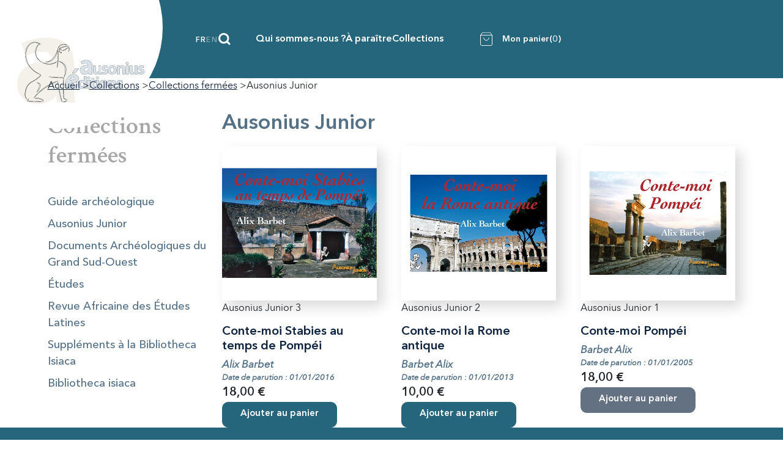

--- FILE ---
content_type: text/html; charset=utf-8
request_url: https://ausoniuseditions.u-bordeaux-montaigne.fr/fr/10-ausonius-junior
body_size: 12798
content:
<!doctype html>
<html lang="fr-FR">

  <head>
    
      
  <meta charset="utf-8">


  <meta http-equiv="x-ua-compatible" content="ie=edge">



  <title>Ausonius Junior</title>
  
    <script data-keepinline="true">
    var ajaxGetProductUrl = '//ausoniuseditions.u-bordeaux-montaigne.fr/fr/module/cdc_googletagmanager/async';
    var ajaxShippingEvent = 0;
    var ajaxPaymentEvent = 0;

/* datalayer */
dataLayer = window.dataLayer || [];
    let cdcDatalayer = {"pageCategory":"category","event":"view_item_list","ecommerce":{"currency":"EUR","items":[{"item_name":"Conte-moi Stabies au temps de Pompei","item_id":"3822","price":"17.06","item_category":"Collections","item_category2":"Collections fermees","item_category3":"Ausonius Junior","item_list_name":"Ausonius Junior","item_list_id":"cat_10","index":1,"quantity":1},{"item_name":"Conte-moi la Rome antique","item_id":"3821","price":"9.48","item_category":"Collections","item_category2":"Collections fermees","item_category3":"Ausonius Junior","item_list_name":"Ausonius Junior","item_list_id":"cat_10","index":2,"quantity":1},{"item_name":"Conte-moi Pompei","item_id":"3820","price":"17.06","item_category":"Collections","item_category2":"Collections fermees","item_category3":"Ausonius Junior","item_list_name":"Ausonius Junior","item_list_id":"cat_10","index":3,"quantity":1}]}};
    dataLayer.push(cdcDatalayer);

/* call to GTM Tag */
(function(w,d,s,l,i){w[l]=w[l]||[];w[l].push({'gtm.start':
new Date().getTime(),event:'gtm.js'});var f=d.getElementsByTagName(s)[0],
j=d.createElement(s),dl=l!='dataLayer'?'&l='+l:'';j.async=true;j.src=
'https://www.googletagmanager.com/gtm.js?id='+i+dl;f.parentNode.insertBefore(j,f);
})(window,document,'script','dataLayer','GTM-TKMKSSTW');

/* async call to avoid cache system for dynamic data */
dataLayer.push({
  'event': 'datalayer_ready'
});
</script>
  
  <meta name="description" content="">
  <meta name="keywords" content="">
        <link rel="canonical" href="https://ausoniuseditions.u-bordeaux-montaigne.fr/fr/10-ausonius-junior">
    
          <link rel="alternate" href="https://ausoniuseditions.u-bordeaux-montaigne.fr/fr/10-ausonius-junior" hreflang="fr">
          <link rel="alternate" href="https://ausoniuseditions.u-bordeaux-montaigne.fr/en/10-ausonius-junior" hreflang="en-gb">
      
  
  
    <script type="application/ld+json">
  {
    "@context": "https://schema.org",
    "@type": "Organization",
    "name" : "Ausonius",
    "url" : "https://ausoniuseditions.u-bordeaux-montaigne.fr/fr/"
         ,"logo": {
        "@type": "ImageObject",
        "url":"https://ausoniuseditions.u-bordeaux-montaigne.fr/img/logo-1684153075.jpg"
      }
      }
</script>

<script type="application/ld+json">
  {
    "@context": "https://schema.org",
    "@type": "WebPage",
    "isPartOf": {
      "@type": "WebSite",
      "url":  "https://ausoniuseditions.u-bordeaux-montaigne.fr/fr/",
      "name": "Ausonius"
    },
    "name": "Ausonius Junior",
    "url":  "https://ausoniuseditions.u-bordeaux-montaigne.fr/fr/10-ausonius-junior"
  }
</script>


  <script type="application/ld+json">
    {
      "@context": "https://schema.org",
      "@type": "BreadcrumbList",
      "itemListElement": [
                  {
            "@type": "ListItem",
            "position": 1,
            "name": "Accueil",
            "item": "https://ausoniuseditions.u-bordeaux-montaigne.fr/fr/"
          },                  {
            "@type": "ListItem",
            "position": 2,
            "name": "Collections",
            "item": "https://ausoniuseditions.u-bordeaux-montaigne.fr/fr/6-collections"
          },                  {
            "@type": "ListItem",
            "position": 3,
            "name": "Collections fermées",
            "item": "https://ausoniuseditions.u-bordeaux-montaigne.fr/fr/1204-collections-arretees-"
          },                  {
            "@type": "ListItem",
            "position": 4,
            "name": "Ausonius Junior",
            "item": "https://ausoniuseditions.u-bordeaux-montaigne.fr/fr/10-ausonius-junior"
          }              ]
    }
  </script>
  
  
  
  <script type="application/ld+json">
  {
    "@context": "https://schema.org",
    "@type": "ItemList",
    "itemListElement": [
          {
        "@type": "ListItem",
        "position": 1,
        "name": "Conte-moi Stabies au temps de Pompéi",
        "url": "https://ausoniuseditions.u-bordeaux-montaigne.fr/fr/ausonius-junior/3822-conte-moi-stabies-au-temps-de-pompei.html"
      },          {
        "@type": "ListItem",
        "position": 2,
        "name": "Conte-moi la Rome antique",
        "url": "https://ausoniuseditions.u-bordeaux-montaigne.fr/fr/ausonius-junior/3821-conte-moi-la-rome-antique.html"
      },          {
        "@type": "ListItem",
        "position": 3,
        "name": "Conte-moi Pompéi",
        "url": "https://ausoniuseditions.u-bordeaux-montaigne.fr/fr/ausonius-junior/3820-conte-moi-pompei.html"
      }        ]
  }
</script>

  
  
    
  

  
    <meta property="og:title" content="Ausonius Junior" />
    <meta property="og:description" content="" />
    <meta property="og:url" content="https://ausoniuseditions.u-bordeaux-montaigne.fr/fr/10-ausonius-junior" />
    <meta property="og:site_name" content="Ausonius" />
    <meta property="og:type" content="website" />    



  <meta name="viewport" content="width=device-width, initial-scale=1">



  <link rel="icon" type="image/vnd.microsoft.icon" href="https://ausoniuseditions.u-bordeaux-montaigne.fr/img/favicon.ico?1714382971">
  <link rel="shortcut icon" type="image/x-icon" href="https://ausoniuseditions.u-bordeaux-montaigne.fr/img/favicon.ico?1714382971">



    <link rel="stylesheet" href="https://ausoniuseditions.u-bordeaux-montaigne.fr/themes/ausonius/assets/cache/theme-84085c65.css" type="text/css" media="all">




  

  <script type="text/javascript">
        var prestashop = {"cart":{"products":[],"totals":{"total":{"type":"total","label":"Total","amount":0,"value":"0,00\u00a0\u20ac"},"total_including_tax":{"type":"total","label":"Total TTC\u00a0:","amount":0,"value":"0,00\u00a0\u20ac"},"total_excluding_tax":{"type":"total","label":"Total HT\u00a0:","amount":0,"value":"0,00\u00a0\u20ac"}},"subtotals":{"products":{"type":"products","label":"Sous-total","amount":0,"value":"0,00\u00a0\u20ac"},"discounts":null,"shipping":{"type":"shipping","label":"Livraison","amount":0,"value":""},"tax":null},"products_count":0,"summary_string":"0 articles","vouchers":{"allowed":1,"added":[]},"discounts":[],"minimalPurchase":0,"minimalPurchaseRequired":""},"currency":{"id":1,"name":"Euro","iso_code":"EUR","iso_code_num":"978","sign":"\u20ac"},"customer":{"lastname":null,"firstname":null,"email":null,"birthday":null,"newsletter":null,"newsletter_date_add":null,"optin":null,"website":null,"company":null,"siret":null,"ape":null,"is_logged":false,"gender":{"type":null,"name":null},"addresses":[]},"country":{"id_zone":1,"id_currency":0,"call_prefix":33,"iso_code":"FR","active":"1","contains_states":"0","need_identification_number":"0","need_zip_code":"1","zip_code_format":"NNNNN","display_tax_label":"1","name":"France","id":8},"language":{"name":"Fran\u00e7ais (French)","iso_code":"fr","locale":"fr-FR","language_code":"fr","active":"1","is_rtl":"0","date_format_lite":"d\/m\/Y","date_format_full":"d\/m\/Y H:i:s","id":1},"page":{"title":"","canonical":"https:\/\/ausoniuseditions.u-bordeaux-montaigne.fr\/fr\/10-ausonius-junior","meta":{"title":"Ausonius Junior","description":"","keywords":"","robots":"index"},"page_name":"category","body_classes":{"lang-fr":true,"lang-rtl":false,"country-FR":true,"currency-EUR":true,"layout-left-column":true,"page-category":true,"tax-display-enabled":true,"page-customer-account":false,"category-id-10":true,"category-Ausonius Junior":true,"category-id-parent-1204":true,"category-depth-level-4":true},"admin_notifications":[],"password-policy":{"feedbacks":{"0":"Tr\u00e8s faible","1":"Faible","2":"Moyenne","3":"Fort","4":"Tr\u00e8s fort","Straight rows of keys are easy to guess":"Les suites de touches sur le clavier sont faciles \u00e0 deviner","Short keyboard patterns are easy to guess":"Les mod\u00e8les courts sur le clavier sont faciles \u00e0 deviner.","Use a longer keyboard pattern with more turns":"Utilisez une combinaison de touches plus longue et plus complexe.","Repeats like \"aaa\" are easy to guess":"Les r\u00e9p\u00e9titions (ex. : \"aaa\") sont faciles \u00e0 deviner.","Repeats like \"abcabcabc\" are only slightly harder to guess than \"abc\"":"Les r\u00e9p\u00e9titions (ex. : \"abcabcabc\") sont seulement un peu plus difficiles \u00e0 deviner que \"abc\".","Sequences like abc or 6543 are easy to guess":"Les s\u00e9quences (ex. : abc ou 6543) sont faciles \u00e0 deviner.","Recent years are easy to guess":"Les ann\u00e9es r\u00e9centes sont faciles \u00e0 deviner.","Dates are often easy to guess":"Les dates sont souvent faciles \u00e0 deviner.","This is a top-10 common password":"Ce mot de passe figure parmi les 10 mots de passe les plus courants.","This is a top-100 common password":"Ce mot de passe figure parmi les 100 mots de passe les plus courants.","This is a very common password":"Ceci est un mot de passe tr\u00e8s courant.","This is similar to a commonly used password":"Ce mot de passe est similaire \u00e0 un mot de passe couramment utilis\u00e9.","A word by itself is easy to guess":"Un mot seul est facile \u00e0 deviner.","Names and surnames by themselves are easy to guess":"Les noms et les surnoms seuls sont faciles \u00e0 deviner.","Common names and surnames are easy to guess":"Les noms et les pr\u00e9noms courants sont faciles \u00e0 deviner.","Use a few words, avoid common phrases":"Utilisez quelques mots, \u00e9vitez les phrases courantes.","No need for symbols, digits, or uppercase letters":"Pas besoin de symboles, de chiffres ou de majuscules.","Avoid repeated words and characters":"\u00c9viter de r\u00e9p\u00e9ter les mots et les caract\u00e8res.","Avoid sequences":"\u00c9viter les s\u00e9quences.","Avoid recent years":"\u00c9vitez les ann\u00e9es r\u00e9centes.","Avoid years that are associated with you":"\u00c9vitez les ann\u00e9es qui vous sont associ\u00e9es.","Avoid dates and years that are associated with you":"\u00c9vitez les dates et les ann\u00e9es qui vous sont associ\u00e9es.","Capitalization doesn't help very much":"Les majuscules ne sont pas tr\u00e8s utiles.","All-uppercase is almost as easy to guess as all-lowercase":"Un mot de passe tout en majuscules est presque aussi facile \u00e0 deviner qu'un mot de passe tout en minuscules.","Reversed words aren't much harder to guess":"Les mots invers\u00e9s ne sont pas beaucoup plus difficiles \u00e0 deviner.","Predictable substitutions like '@' instead of 'a' don't help very much":"Les substitutions pr\u00e9visibles comme '\"@\" au lieu de \"a\" n'aident pas beaucoup.","Add another word or two. Uncommon words are better.":"Ajoutez un autre mot ou deux. Pr\u00e9f\u00e9rez les mots peu courants."}}},"shop":{"name":"Ausonius","logo":"https:\/\/ausoniuseditions.u-bordeaux-montaigne.fr\/img\/logo-1684153075.jpg","stores_icon":"https:\/\/ausoniuseditions.u-bordeaux-montaigne.fr\/img\/logo_stores.png","favicon":"https:\/\/ausoniuseditions.u-bordeaux-montaigne.fr\/img\/favicon.ico"},"core_js_public_path":"\/themes\/","urls":{"base_url":"https:\/\/ausoniuseditions.u-bordeaux-montaigne.fr\/","current_url":"https:\/\/ausoniuseditions.u-bordeaux-montaigne.fr\/fr\/10-ausonius-junior","shop_domain_url":"https:\/\/ausoniuseditions.u-bordeaux-montaigne.fr","img_ps_url":"https:\/\/ausoniuseditions.u-bordeaux-montaigne.fr\/img\/","img_cat_url":"https:\/\/ausoniuseditions.u-bordeaux-montaigne.fr\/img\/c\/","img_lang_url":"https:\/\/ausoniuseditions.u-bordeaux-montaigne.fr\/img\/l\/","img_prod_url":"https:\/\/ausoniuseditions.u-bordeaux-montaigne.fr\/img\/p\/","img_manu_url":"https:\/\/ausoniuseditions.u-bordeaux-montaigne.fr\/img\/m\/","img_sup_url":"https:\/\/ausoniuseditions.u-bordeaux-montaigne.fr\/img\/su\/","img_ship_url":"https:\/\/ausoniuseditions.u-bordeaux-montaigne.fr\/img\/s\/","img_store_url":"https:\/\/ausoniuseditions.u-bordeaux-montaigne.fr\/img\/st\/","img_col_url":"https:\/\/ausoniuseditions.u-bordeaux-montaigne.fr\/img\/co\/","img_url":"https:\/\/ausoniuseditions.u-bordeaux-montaigne.fr\/themes\/ausonius\/assets\/img\/","css_url":"https:\/\/ausoniuseditions.u-bordeaux-montaigne.fr\/themes\/ausonius\/assets\/css\/","js_url":"https:\/\/ausoniuseditions.u-bordeaux-montaigne.fr\/themes\/ausonius\/assets\/js\/","pic_url":"https:\/\/ausoniuseditions.u-bordeaux-montaigne.fr\/upload\/","theme_assets":"https:\/\/ausoniuseditions.u-bordeaux-montaigne.fr\/themes\/ausonius\/assets\/","theme_dir":"https:\/\/ausoniuseditions.u-bordeaux-montaigne.fr\/themes\/ausonius\/","pages":{"address":"https:\/\/ausoniuseditions.u-bordeaux-montaigne.fr\/fr\/adresse","addresses":"https:\/\/ausoniuseditions.u-bordeaux-montaigne.fr\/fr\/adresses","authentication":"https:\/\/ausoniuseditions.u-bordeaux-montaigne.fr\/fr\/connexion","manufacturer":"https:\/\/ausoniuseditions.u-bordeaux-montaigne.fr\/fr\/brands","cart":"https:\/\/ausoniuseditions.u-bordeaux-montaigne.fr\/fr\/panier","category":"https:\/\/ausoniuseditions.u-bordeaux-montaigne.fr\/fr\/index.php?controller=category","cms":"https:\/\/ausoniuseditions.u-bordeaux-montaigne.fr\/fr\/index.php?controller=cms","contact":"https:\/\/ausoniuseditions.u-bordeaux-montaigne.fr\/fr\/nous-contacter","discount":"https:\/\/ausoniuseditions.u-bordeaux-montaigne.fr\/fr\/reduction","guest_tracking":"https:\/\/ausoniuseditions.u-bordeaux-montaigne.fr\/fr\/suivi-commande-invite","history":"https:\/\/ausoniuseditions.u-bordeaux-montaigne.fr\/fr\/historique-commandes","identity":"https:\/\/ausoniuseditions.u-bordeaux-montaigne.fr\/fr\/identite","index":"https:\/\/ausoniuseditions.u-bordeaux-montaigne.fr\/fr\/","my_account":"https:\/\/ausoniuseditions.u-bordeaux-montaigne.fr\/fr\/mon-compte","order_confirmation":"https:\/\/ausoniuseditions.u-bordeaux-montaigne.fr\/fr\/confirmation-commande","order_detail":"https:\/\/ausoniuseditions.u-bordeaux-montaigne.fr\/fr\/index.php?controller=order-detail","order_follow":"https:\/\/ausoniuseditions.u-bordeaux-montaigne.fr\/fr\/suivi-commande","order":"https:\/\/ausoniuseditions.u-bordeaux-montaigne.fr\/fr\/commande","order_return":"https:\/\/ausoniuseditions.u-bordeaux-montaigne.fr\/fr\/index.php?controller=order-return","order_slip":"https:\/\/ausoniuseditions.u-bordeaux-montaigne.fr\/fr\/avoirs","pagenotfound":"https:\/\/ausoniuseditions.u-bordeaux-montaigne.fr\/fr\/page-introuvable","password":"https:\/\/ausoniuseditions.u-bordeaux-montaigne.fr\/fr\/recuperation-mot-de-passe","pdf_invoice":"https:\/\/ausoniuseditions.u-bordeaux-montaigne.fr\/fr\/index.php?controller=pdf-invoice","pdf_order_return":"https:\/\/ausoniuseditions.u-bordeaux-montaigne.fr\/fr\/index.php?controller=pdf-order-return","pdf_order_slip":"https:\/\/ausoniuseditions.u-bordeaux-montaigne.fr\/fr\/index.php?controller=pdf-order-slip","prices_drop":"https:\/\/ausoniuseditions.u-bordeaux-montaigne.fr\/fr\/promotions","product":"https:\/\/ausoniuseditions.u-bordeaux-montaigne.fr\/fr\/index.php?controller=product","registration":"https:\/\/ausoniuseditions.u-bordeaux-montaigne.fr\/fr\/inscription","search":"https:\/\/ausoniuseditions.u-bordeaux-montaigne.fr\/fr\/recherche","sitemap":"https:\/\/ausoniuseditions.u-bordeaux-montaigne.fr\/fr\/plan-site","stores":"https:\/\/ausoniuseditions.u-bordeaux-montaigne.fr\/fr\/magasins","supplier":"https:\/\/ausoniuseditions.u-bordeaux-montaigne.fr\/fr\/fournisseur","new_products":"https:\/\/ausoniuseditions.u-bordeaux-montaigne.fr\/fr\/nouveaux-produits","brands":"https:\/\/ausoniuseditions.u-bordeaux-montaigne.fr\/fr\/brands","register":"https:\/\/ausoniuseditions.u-bordeaux-montaigne.fr\/fr\/inscription","order_login":"https:\/\/ausoniuseditions.u-bordeaux-montaigne.fr\/fr\/commande?login=1"},"alternative_langs":{"fr":"https:\/\/ausoniuseditions.u-bordeaux-montaigne.fr\/fr\/10-ausonius-junior","en-gb":"https:\/\/ausoniuseditions.u-bordeaux-montaigne.fr\/en\/10-ausonius-junior"},"actions":{"logout":"https:\/\/ausoniuseditions.u-bordeaux-montaigne.fr\/fr\/?mylogout="},"no_picture_image":{"bySize":{"small_default":{"url":"https:\/\/ausoniuseditions.u-bordeaux-montaigne.fr\/img\/p\/fr-default-small_default.jpg","width":98,"height":98},"cart_default":{"url":"https:\/\/ausoniuseditions.u-bordeaux-montaigne.fr\/img\/p\/fr-default-cart_default.jpg","width":125,"height":125},"home_default":{"url":"https:\/\/ausoniuseditions.u-bordeaux-montaigne.fr\/img\/p\/fr-default-home_default.jpg","width":250,"height":250},"medium_default":{"url":"https:\/\/ausoniuseditions.u-bordeaux-montaigne.fr\/img\/p\/fr-default-medium_default.jpg","width":452,"height":452},"large_default":{"url":"https:\/\/ausoniuseditions.u-bordeaux-montaigne.fr\/img\/p\/fr-default-large_default.jpg","width":800,"height":800}},"small":{"url":"https:\/\/ausoniuseditions.u-bordeaux-montaigne.fr\/img\/p\/fr-default-small_default.jpg","width":98,"height":98},"medium":{"url":"https:\/\/ausoniuseditions.u-bordeaux-montaigne.fr\/img\/p\/fr-default-home_default.jpg","width":250,"height":250},"large":{"url":"https:\/\/ausoniuseditions.u-bordeaux-montaigne.fr\/img\/p\/fr-default-large_default.jpg","width":800,"height":800},"legend":""}},"configuration":{"display_taxes_label":true,"display_prices_tax_incl":true,"is_catalog":false,"show_prices":true,"opt_in":{"partner":true},"quantity_discount":{"type":"discount","label":"Remise sur prix unitaire"},"voucher_enabled":1,"return_enabled":0},"field_required":[],"breadcrumb":{"links":[{"title":"Accueil","url":"https:\/\/ausoniuseditions.u-bordeaux-montaigne.fr\/fr\/"},{"title":"Collections","url":"https:\/\/ausoniuseditions.u-bordeaux-montaigne.fr\/fr\/6-collections"},{"title":"Collections ferm\u00e9es","url":"https:\/\/ausoniuseditions.u-bordeaux-montaigne.fr\/fr\/1204-collections-arretees-"},{"title":"Ausonius Junior","url":"https:\/\/ausoniuseditions.u-bordeaux-montaigne.fr\/fr\/10-ausonius-junior"}],"count":4},"link":{"protocol_link":"https:\/\/","protocol_content":"https:\/\/"},"time":1768357829,"static_token":"265f2a50d51b960e7ea6153f0af40105","token":"21c010eccdd749ec2757c5e3d3e15e46","debug":false};
        var psemailsubscription_subscription = "https:\/\/ausoniuseditions.u-bordeaux-montaigne.fr\/fr\/module\/ps_emailsubscription\/subscription";
        var psr_icon_color = "#F19D76";
      </script>



  <style>
.sqr-captcha-hidden {
  display: none !important;
}
</style>

<script async defer src="https://captcha.kaizen-agency.fr/static/captcha.js?v=1.0"></script>
<script async defer>
  const url = "https://ausoniuseditions.u-bordeaux-montaigne.fr/fr/module/pow_captcha/ajax";
  const selector = '.pow-captcha-placeholder';

  let captchaFetched = false;

  // When the captcha challenge is resolved, insert the nonce to each form
  window.myCaptchaCallback = (nonce) => {
    Array.from(document.querySelectorAll("input[name='nonce']")).forEach(e => e.value = nonce);
    Array.from(document.querySelectorAll("input[type='submit']")).forEach(e => e.disabled = false);
    Array.from(document.querySelectorAll("button[type='submit']")).forEach(e => e.disabled = false);
  };

  // Function to fetch and initialize captcha
  async function fetchAndInitCaptcha() {
    if (captchaFetched) {
      return;
    }

    const captchas = Array.from(document.querySelectorAll(selector));

    // If there's no captcha on the page, abort
    if (captchas.length <= 0) {
      return;
    }

    let captchaHtml = '';

    // Fetch captcha content from the API
    await fetch(url)
      .then(response => response.text())
      .then(html => {
        captchaHtml = html;
      })
      .catch(error => {
        console.error('Error:', error);
      });

    // Assign captcha content to each captcha on the page
    captchas.forEach((captcha) => {
      captcha.innerHTML = captchaHtml;
    });

    // Init the captcha
    window.sqrCaptchaInit();
    captchaFetched = true;
  }

  // When the page has finished loading
  document.addEventListener('DOMContentLoaded', function() {
    // Find all forms containing captcha placeholders
    const captchaForms = Array.from(document.querySelectorAll(selector))
      .map(placeholder => placeholder.closest('form'))
      .filter(form => form !== null);

    if (captchaForms.length <= 0) {
      return;
    }

    // Add focus event listeners to all inputs in these forms
    captchaForms.forEach(form => {
      const inputs = form.querySelectorAll('input, textarea, select');
      inputs.forEach(input => {
        input.addEventListener('focus', fetchAndInitCaptcha);
      });
    });
  });
</script>



    
  </head>

  <body id="category" class="lang-fr country-fr currency-eur layout-left-column page-category tax-display-enabled category-id-10 category-ausonius-junior category-id-parent-1204 category-depth-level-4">

    
      <!-- Google Tag Manager (noscript) -->
<noscript><iframe src="https://www.googletagmanager.com/ns.html?id=GTM-TKMKSSTW"
height="0" width="0" style="display:none;visibility:hidden"></iframe></noscript>
<!-- End Google Tag Manager (noscript) -->

    

    <main>
      
              

      <header id="header">
        
          
  <div class="header-banner">
    
  </div>



  <div class="header-logo-mobile-shadow">
    <div class="header-logo-mobile d-sm-none">
      <a href="/">
        <svg class="svg-icon logo"><use xlink:href="/themes/ausonius/assets/img/sprite.symbol-21665e6e.svg#logo"/></svg>
      </a>
    </div>
  </div>



  <nav class="header-nav">
          <div class="header-logo d-none d-sm-block">
        <a href="/">
          <svg class="svg-icon logo"><use xlink:href="/themes/ausonius/assets/img/sprite.symbol-21665e6e.svg#logo"/></svg>
        </a>
      </div>
    
        <div id="_desktop_language_selector" class="d-none d-lg-block">
  <div class="language-selector-wrapper">
    <div class="language-selector">
      <ul>
                  <li  class="current" >
            <a href="https://ausoniuseditions.u-bordeaux-montaigne.fr/fr/10-ausonius-junior" data-iso-code="fr">fr</a>
          </li>
                  <li >
            <a href="https://ausoniuseditions.u-bordeaux-montaigne.fr/en/10-ausonius-junior" data-iso-code="en">en</a>
          </li>
              </ul>
    </div>
  </div>
</div>
<div id="search_widget" class="search-widgets" data-search-controller-url="//ausoniuseditions.u-bordeaux-montaigne.fr/fr/recherche">
  <form class="search-form" method="get" action="//ausoniuseditions.u-bordeaux-montaigne.fr/fr/recherche">
    <input type="hidden" name="controller" value="search">
    <svg class="svg-icon svg-search"><use xlink:href="/themes/ausonius/assets/img/sprite.symbol-21665e6e.svg#search"/></svg>
    <input type="text" name="s" value="" placeholder="Rechercher dans le site" aria-label="Rechercher">
  </form>
  <button type="button" class="btn btn-link search-open" aria-label="Recherche">
    <svg class="svg-icon svg-search-open"><use xlink:href="/themes/ausonius/assets/img/sprite.symbol-21665e6e.svg#search"/></svg>
    <span class="mobile-menu-label">recherche</span>
  </button>

</div>


<div class="menu js-top-menu position-static d-none d-lg-block" id="_desktop_top_menu">
    
          <ul class="top-menu" id="top-menu" data-depth="0">
                    <li class="cms-page" id="cms-page-4">
                          <a
                class="dropdown-item"
                href="https://ausoniuseditions.u-bordeaux-montaigne.fr/fr/content/4-qui-sommes-nous" data-depth="0"
                              >
                                Qui sommes-nous ?
              </a>
                          </li>
                    <li class="category" id="category-3">
                          <a
                class="dropdown-item"
                href="https://ausoniuseditions.u-bordeaux-montaigne.fr/fr/3-a-paraitre" data-depth="0"
                              >
                                À paraître
              </a>
                          </li>
                    <li class="category" id="category-6">
                          <a
                class="dropdown-item"
                href="https://ausoniuseditions.u-bordeaux-montaigne.fr/fr/6-collections" data-depth="0"
                              >
                                                                      <span class="float-xs-right d-xl-none">
                    <span data-bs-target="#top_sub_menu_41354" data-bs-toggle="collapse" class="navbar-toggler collapse-icons">
                      
                      
                    </span>
                  </span>
                                Collections
              </a>
                            <div  class="popover sub-menu js-sub-menu collapse" id="top_sub_menu_41354">
                
          <ul class="top-menu"  data-depth="1">
                    <li class="category" id="category-1190">
                          <a
                class="dropdown-item dropdown-submenu"
                href="https://ausoniuseditions.u-bordeaux-montaigne.fr/fr/1190-scripta-antiqua" data-depth="1"
                              >
                                Scripta Antiqua
              </a>
                          </li>
                    <li class="category" id="category-1192">
                          <a
                class="dropdown-item dropdown-submenu"
                href="https://ausoniuseditions.u-bordeaux-montaigne.fr/fr/1192-scripta-mediaevalia" data-depth="1"
                              >
                                Scripta Mediaevalia
              </a>
                          </li>
                    <li class="category" id="category-1193">
                          <a
                class="dropdown-item dropdown-submenu"
                href="https://ausoniuseditions.u-bordeaux-montaigne.fr/fr/1193-scripta-receptoria" data-depth="1"
                              >
                                Scripta Receptoria
              </a>
                          </li>
                    <li class="category" id="category-1183">
                          <a
                class="dropdown-item dropdown-submenu"
                href="https://ausoniuseditions.u-bordeaux-montaigne.fr/fr/1183-memoires" data-depth="1"
                              >
                                Mémoires
              </a>
                          </li>
                    <li class="category" id="category-1169">
                          <a
                class="dropdown-item dropdown-submenu"
                href="https://ausoniuseditions.u-bordeaux-montaigne.fr/fr/1169-dana" data-depth="1"
                              >
                                DAN@
              </a>
                          </li>
                    <li class="category" id="category-1187">
                          <a
                class="dropdown-item dropdown-submenu"
                href="https://ausoniuseditions.u-bordeaux-montaigne.fr/fr/1187-primaluna" data-depth="1"
                              >
                                PrimaLun@
              </a>
                          </li>
                    <li class="category" id="category-8">
                          <a
                class="dropdown-item dropdown-submenu"
                href="https://ausoniuseditions.u-bordeaux-montaigne.fr/fr/8-atlas-historique-des-villes-de-france" data-depth="1"
                              >
                                Atlas Historique des Villes de France
              </a>
                          </li>
                    <li class="category" id="category-1177">
                          <a
                class="dropdown-item dropdown-submenu"
                href="https://ausoniuseditions.u-bordeaux-montaigne.fr/fr/1177-in-situ" data-depth="1"
                              >
                                In Situ
              </a>
                          </li>
                    <li class="category" id="category-1167">
                          <a
                class="dropdown-item dropdown-submenu"
                href="https://ausoniuseditions.u-bordeaux-montaigne.fr/fr/1167-catalogue-d-exposition" data-depth="1"
                              >
                                Catalogues d&#039;exposition
              </a>
                          </li>
                    <li class="category" id="category-1184">
                          <a
                class="dropdown-item dropdown-submenu"
                href="https://ausoniuseditions.u-bordeaux-montaigne.fr/fr/1184-numismatica-antiqua" data-depth="1"
                              >
                                Numismatica Antiqua
              </a>
                          </li>
                    <li class="category" id="category-1209">
                          <a
                class="dropdown-item dropdown-submenu"
                href="https://ausoniuseditions.u-bordeaux-montaigne.fr/fr/1209-epigraphica-antiqua" data-depth="1"
                              >
                                                                      <span class="float-xs-right d-xl-none">
                    <span data-bs-target="#top_sub_menu_72188" data-bs-toggle="collapse" class="navbar-toggler collapse-icons">
                      
                      
                    </span>
                  </span>
                                Epigraphica Antiqua
              </a>
                            <div  class="collapse" id="top_sub_menu_72188">
                
          <ul class="top-menu"  data-depth="2">
                    <li class="category" id="category-1178">
                          <a
                class="dropdown-item"
                href="https://ausoniuseditions.u-bordeaux-montaigne.fr/fr/1178-inscriptions-latines-d-aquitaine" data-depth="2"
                              >
                                Inscriptions latines d&#039;Aquitaine
              </a>
                          </li>
                    <li class="category" id="category-1185">
                          <a
                class="dropdown-item"
                href="https://ausoniuseditions.u-bordeaux-montaigne.fr/fr/1185-petrae-hispaniarum" data-depth="2"
                              >
                                PETRAE Hispaniarum
              </a>
                          </li>
                    <li class="category" id="category-1179">
                          <a
                class="dropdown-item"
                href="https://ausoniuseditions.u-bordeaux-montaigne.fr/fr/1179-inscriptions-of-the-northern-black-sea" data-depth="2"
                              >
                                Inscriptions of the Northern Black Sea
              </a>
                          </li>
              </ul>
    
              </div>
                          </li>
                    <li class="category" id="category-1182">
                          <a
                class="dropdown-item dropdown-submenu"
                href="https://ausoniuseditions.u-bordeaux-montaigne.fr/fr/1182-l-atelier-du-sculpteur" data-depth="1"
                              >
                                L&#039;Atelier du sculpteur
              </a>
                          </li>
                    <li class="category" id="category-1186">
                          <a
                class="dropdown-item dropdown-submenu"
                href="https://ausoniuseditions.u-bordeaux-montaigne.fr/fr/1186-pictor" data-depth="1"
                              >
                                Pictor
              </a>
                          </li>
                    <li class="category" id="category-1196">
                          <a
                class="dropdown-item dropdown-submenu"
                href="https://ausoniuseditions.u-bordeaux-montaigne.fr/fr/1196-textes-quitains" data-depth="1"
                              >
                                Textes @quitains
              </a>
                          </li>
                    <li class="category" id="category-11">
                          <a
                class="dropdown-item dropdown-submenu"
                href="https://ausoniuseditions.u-bordeaux-montaigne.fr/fr/11-balades" data-depth="1"
                              >
                                B@lades
              </a>
                          </li>
                    <li class="category" id="category-1197">
                          <a
                class="dropdown-item dropdown-submenu"
                href="https://ausoniuseditions.u-bordeaux-montaigne.fr/fr/1197-thanat-os" data-depth="1"
                              >
                                Thanat&#039;Os
              </a>
                          </li>
                    <li class="category" id="category-1189">
                          <a
                class="dropdown-item dropdown-submenu"
                href="https://ausoniuseditions.u-bordeaux-montaigne.fr/fr/1189-schola" data-depth="1"
                              >
                                Schol@
              </a>
                          </li>
                    <li class="category" id="category-1205">
                          <a
                class="dropdown-item dropdown-submenu"
                href="https://ausoniuseditions.u-bordeaux-montaigne.fr/fr/1205-vademecum" data-depth="1"
                              >
                                V@demecum
              </a>
                          </li>
                    <li class="category" id="category-1208">
                          <a
                class="dropdown-item dropdown-submenu"
                href="https://ausoniuseditions.u-bordeaux-montaigne.fr/fr/1208-projets" data-depth="1"
                              >
                                                                      <span class="float-xs-right d-xl-none">
                    <span data-bs-target="#top_sub_menu_35985" data-bs-toggle="collapse" class="navbar-toggler collapse-icons">
                      
                      
                    </span>
                  </span>
                                Collections Projets
              </a>
                            <div  class="collapse" id="top_sub_menu_35985">
                
          <ul class="top-menu"  data-depth="2">
                    <li class="category" id="category-1180">
                          <a
                class="dropdown-item"
                href="https://ausoniuseditions.u-bordeaux-montaigne.fr/fr/1180-kelainai" data-depth="2"
                              >
                                Kelainai
              </a>
                          </li>
                    <li class="category" id="category-1165">
                          <a
                class="dropdown-item"
                href="https://ausoniuseditions.u-bordeaux-montaigne.fr/fr/1165-balkans-mosaic" data-depth="2"
                              >
                                Mosaïques des Balkans
              </a>
                          </li>
                    <li class="category" id="category-1207">
                          <a
                class="dropdown-item"
                href="https://ausoniuseditions.u-bordeaux-montaigne.fr/fr/1207-collection-chateaux" data-depth="2"
                              >
                                Châteaux
              </a>
                          </li>
                    <li class="category" id="category-1203">
                          <a
                class="dropdown-item"
                href="https://ausoniuseditions.u-bordeaux-montaigne.fr/fr/1203-cpim" data-depth="2"
                              >
                                CPIM
              </a>
                          </li>
                    <li class="category" id="category-7">
                          <a
                class="dropdown-item"
                href="https://ausoniuseditions.u-bordeaux-montaigne.fr/fr/7-archeovision" data-depth="2"
                              >
                                Archéovision
              </a>
                          </li>
                    <li class="category" id="category-1202">
                          <a
                class="dropdown-item"
                href="https://ausoniuseditions.u-bordeaux-montaigne.fr/fr/1202-nemesis" data-depth="2"
                              >
                                Nemesis
              </a>
                          </li>
              </ul>
    
              </div>
                          </li>
                    <li class="category" id="category-1199">
                          <a
                class="dropdown-item dropdown-submenu"
                href="https://ausoniuseditions.u-bordeaux-montaigne.fr/fr/1199-thea" data-depth="1"
                              >
                                THEA
              </a>
                          </li>
                    <li class="category" id="category-12">
                          <a
                class="dropdown-item dropdown-submenu"
                href="https://ausoniuseditions.u-bordeaux-montaigne.fr/fr/12-basic" data-depth="1"
                              >
                                B@sic
              </a>
                          </li>
                    <li class="category" id="category-1174">
                          <a
                class="dropdown-item dropdown-submenu"
                href="https://ausoniuseditions.u-bordeaux-montaigne.fr/fr/1174-hors-collection" data-depth="1"
                              >
                                Hors collection
              </a>
                          </li>
                    <li class="category" id="category-1204">
                          <a
                class="dropdown-item dropdown-submenu"
                href="https://ausoniuseditions.u-bordeaux-montaigne.fr/fr/1204-collections-arretees-" data-depth="1"
                              >
                                                                      <span class="float-xs-right d-xl-none">
                    <span data-bs-target="#top_sub_menu_58177" data-bs-toggle="collapse" class="navbar-toggler collapse-icons">
                      
                      
                    </span>
                  </span>
                                Collections fermées
              </a>
                            <div  class="collapse" id="top_sub_menu_58177">
                
          <ul class="top-menu"  data-depth="2">
                    <li class="category" id="category-1172">
                          <a
                class="dropdown-item"
                href="https://ausoniuseditions.u-bordeaux-montaigne.fr/fr/1172-guide-archeologique" data-depth="2"
                              >
                                Guide archéologique
              </a>
                          </li>
                    <li class="category current " id="category-10">
                          <a
                class="dropdown-item"
                href="https://ausoniuseditions.u-bordeaux-montaigne.fr/fr/10-ausonius-junior" data-depth="2"
                              >
                                Ausonius Junior
              </a>
                          </li>
                    <li class="category" id="category-1170">
                          <a
                class="dropdown-item"
                href="https://ausoniuseditions.u-bordeaux-montaigne.fr/fr/1170-documents-archeologiques-du-grand-sud-ouest" data-depth="2"
                              >
                                Documents Archéologiques du Grand Sud-Ouest
              </a>
                          </li>
                    <li class="category" id="category-1171">
                          <a
                class="dropdown-item"
                href="https://ausoniuseditions.u-bordeaux-montaigne.fr/fr/1171-etudes" data-depth="2"
                              >
                                Études
              </a>
                          </li>
                    <li class="category" id="category-1188">
                          <a
                class="dropdown-item"
                href="https://ausoniuseditions.u-bordeaux-montaigne.fr/fr/1188-revue-africaine-des-etudes-latines" data-depth="2"
                              >
                                Revue Africaine des Études Latines
              </a>
                          </li>
                    <li class="category" id="category-1195">
                          <a
                class="dropdown-item"
                href="https://ausoniuseditions.u-bordeaux-montaigne.fr/fr/1195-supplement-a-la-bibliotheca-isiaca" data-depth="2"
                              >
                                Suppléments à la Bibliotheca Isiaca
              </a>
                          </li>
                    <li class="category" id="category-1166">
                          <a
                class="dropdown-item"
                href="https://ausoniuseditions.u-bordeaux-montaigne.fr/fr/1166-bibliotheca-isiaca" data-depth="2"
                              >
                                Bibliotheca isiaca
              </a>
                          </li>
              </ul>
    
              </div>
                          </li>
              </ul>
    
              </div>
                          </li>
              </ul>
    
    <div class="clearfix"></div>
</div>

        
        <div id="blockcart-wrapper"> 
  <div class="blockcart cart-preview inactive" data-refresh-url="//ausoniuseditions.u-bordeaux-montaigne.fr/fr/module/ps_shoppingcart/ajax">
    <div class="header">
              <svg class="svg-icon svg-cart"><use xlink:href="/themes/ausonius/assets/img/sprite.symbol-21665e6e.svg#cart"/></svg>
        <span class="d-none d-xl-block">Mon panier</span>
        <span class="cart-products-count">(0)</span>
          </div>
    <span class="mobile-menu-label">panier</span>
  </div>
</div>




        <div class="d-lg-none mobile">
          <button class="btn btn-link" data-bs-toggle="offcanvas" data-bs-target="#offcanvasMenu" aria-controls="offcanvasMenu">
            <svg class="svg-icon svg-burger"><use xlink:href="/themes/ausonius/assets/img/sprite.symbol-21665e6e.svg#burger"/></svg>
            <span class="mobile-menu-label">menu</span>
          </button>
        </div>

    <div class="offcanvas offcanvas-start" tabindex="-1" id="offcanvasMenu">
      <div class="offcanvas-header">
        <button type="button" class="btn-close" data-bs-dismiss="offcanvas" aria-label="Close"></button>
      </div>
      <div class="offcanvas-body">
        <div class="mobile_top_menu_wrapper">
          <div class="js-top-menu mobile" id="_mobile_top_menu"></div>
          <div class="js-top-menu-bottom">
            <div id="_mobile_currency_selector"></div>
            <div id="_mobile_language_selector"></div>
            <div id="_mobile_contact_link"></div>
          </div>
        </div>
      </div>
    </div>


  </nav>




        
      </header>

      <div id="wrapper" class="wrapper category-wrapper">
        
          

        

        

                
                  <div class="container global-container">
            
              <nav data-depth="4" class="breadcrumb">
  <ol>
    
              
          <li>
                          <a href="https://ausoniuseditions.u-bordeaux-montaigne.fr/fr/"><span>Accueil</span></a>
                      </li>
        
              
          <li>
                          <a href="https://ausoniuseditions.u-bordeaux-montaigne.fr/fr/6-collections"><span>Collections</span></a>
                      </li>
        
              
          <li>
                          <a href="https://ausoniuseditions.u-bordeaux-montaigne.fr/fr/1204-collections-arretees-"><span>Collections fermées</span></a>
                      </li>
        
              
          <li>
                          <span>Ausonius Junior</span>
                      </li>
        
          
  </ol>
</nav>
            

            <div class="row">
        
            
              <div id="left-column" class="col-xs-12 col-lg-3">
                                  

<div class="block-categories d-none d-lg-block">
  <ul class="category-top-menu">
    <li>
      <a class="h1" href="https://ausoniuseditions.u-bordeaux-montaigne.fr/fr/1204-collections-arretees-">
        Collections fermées
      </a>
    </li>
          <li>
  <ul class="category-sub-menu"><li data-depth="0" class="cat-1172"><a href="https://ausoniuseditions.u-bordeaux-montaigne.fr/fr/1172-guide-archeologique">Guide archéologique</a></li><li data-depth="0" class="cat-10"><a href="https://ausoniuseditions.u-bordeaux-montaigne.fr/fr/10-ausonius-junior">Ausonius Junior</a></li><li data-depth="0" class="cat-1170"><a href="https://ausoniuseditions.u-bordeaux-montaigne.fr/fr/1170-documents-archeologiques-du-grand-sud-ouest">Documents Archéologiques du Grand Sud-Ouest</a></li><li data-depth="0" class="cat-1171"><a href="https://ausoniuseditions.u-bordeaux-montaigne.fr/fr/1171-etudes">Études</a></li><li data-depth="0" class="cat-1188"><a href="https://ausoniuseditions.u-bordeaux-montaigne.fr/fr/1188-revue-africaine-des-etudes-latines">Revue Africaine des Études Latines</a></li><li data-depth="0" class="cat-1195"><a href="https://ausoniuseditions.u-bordeaux-montaigne.fr/fr/1195-supplement-a-la-bibliotheca-isiaca">Suppléments à la Bibliotheca Isiaca</a></li><li data-depth="0" class="cat-1166"><a href="https://ausoniuseditions.u-bordeaux-montaigne.fr/fr/1166-bibliotheca-isiaca">Bibliotheca isiaca</a></li></ul></li>
      </ul>
</div>

<div class="offcanvas-filter d-lg-none">
  <p class="h5">Filtrer nos collections</p>
  <button class="btn btn-primary" type="button" data-bs-toggle="offcanvas" data-bs-target="#offcanvasFilters" aria-controls="offcanvasFilters">
    Filtrer
  </button>
</div>


<div class="offcanvas offcanvas-end" tabindex="-1" id="offcanvasFilters">
  <div class="offcanvas-header">
    <button type="button" class="btn-close" data-bs-dismiss="offcanvas" aria-label="Close"></button>
  </div>
  <div class="offcanvas-body">
    <div class="block-categories">
      <ul class="category-top-menu">
        <li>
          <a class="h1" href="https://ausoniuseditions.u-bordeaux-montaigne.fr/fr/1204-collections-arretees-">
            Collections fermées
          </a>
        </li>
                  <li>
  <ul class="category-sub-menu"><li data-depth="0" class="cat-1172"><a href="https://ausoniuseditions.u-bordeaux-montaigne.fr/fr/1172-guide-archeologique">Guide archéologique</a></li><li data-depth="0" class="cat-10"><a href="https://ausoniuseditions.u-bordeaux-montaigne.fr/fr/10-ausonius-junior">Ausonius Junior</a></li><li data-depth="0" class="cat-1170"><a href="https://ausoniuseditions.u-bordeaux-montaigne.fr/fr/1170-documents-archeologiques-du-grand-sud-ouest">Documents Archéologiques du Grand Sud-Ouest</a></li><li data-depth="0" class="cat-1171"><a href="https://ausoniuseditions.u-bordeaux-montaigne.fr/fr/1171-etudes">Études</a></li><li data-depth="0" class="cat-1188"><a href="https://ausoniuseditions.u-bordeaux-montaigne.fr/fr/1188-revue-africaine-des-etudes-latines">Revue Africaine des Études Latines</a></li><li data-depth="0" class="cat-1195"><a href="https://ausoniuseditions.u-bordeaux-montaigne.fr/fr/1195-supplement-a-la-bibliotheca-isiaca">Suppléments à la Bibliotheca Isiaca</a></li><li data-depth="0" class="cat-1166"><a href="https://ausoniuseditions.u-bordeaux-montaigne.fr/fr/1166-bibliotheca-isiaca">Bibliotheca isiaca</a></li></ul></li>
              </ul>
    </div>
  </div>
</div>

                              </div>
            

            
  <div id="content-wrapper" class="js-content-wrapper left-column col-xs-12 col-lg-9">
    
    
  <section id="main">

    
    <div id="js-product-list-header">
            <div class="block-category">
            <h1 class="h1">Ausonius Junior</h1>
            
              <div id="js-product-list-top" class="products-selection">
  
  <div class="sort-by-row">
    
          
      </div>

</div>
            
        </div>
        <div class="block-category-inner">
                </div>
    </div>


    
          

    

    <section id="products">
      
        
          <div class="d-none d-md-block">
            
          </div>
        

        
          <div id="js-product-list">
  <div class="products products-grid">
            
  <div class="js-product product">
    <article class="product-miniature js-product-miniature" data-id-product="3822"
      data-id-product-attribute="0">
      <div class="thumbnail-container">

        
        <div class="thumbnail-top">
          
                          <picture>
                                                <source srcset="https://ausoniuseditions.u-bordeaux-montaigne.fr/13982-medium_default/conte-moi-stabies-au-temps-de-pompei.webp" type="image/webp">                <img src="https://ausoniuseditions.u-bordeaux-montaigne.fr/13982-medium_default/conte-moi-stabies-au-temps-de-pompei.jpg"
                  alt="Conte-moi Stabies au temps de Pompéi"
                  loading="lazy" data-full-size-image-url="https://ausoniuseditions.u-bordeaux-montaigne.fr/13982-large_default/conte-moi-stabies-au-temps-de-pompei.jpg"
                  width="452"
                  height="452" />
              </picture>
                        <a href="https://ausoniuseditions.u-bordeaux-montaigne.fr/fr/ausonius-junior/3822-conte-moi-stabies-au-temps-de-pompei.html" class="product-hover">
              <span class="btn btn-outline-light">Voir le détail</span>
            </a>
          

          <div class="highlighted-informations no-variants">
          
          
                      
        </div>
      </div>

      <div class="product-description">
                  <p class="productlist-ref">Ausonius Junior 3</p>
        
        
                      <h2 class="h6 product-title"><a href="https://ausoniuseditions.u-bordeaux-montaigne.fr/fr/ausonius-junior/3822-conte-moi-stabies-au-temps-de-pompei.html" content="https://ausoniuseditions.u-bordeaux-montaigne.fr/fr/ausonius-junior/3822-conte-moi-stabies-au-temps-de-pompei.html">Conte-moi Stabies au temps de Pompéi</a></h2>
                  

        
                  

        
          <div class="cat-product-description">
            <div></div>
          </div>
                      <p class="product-authors">Alix Barbet</p>
                                <p class="product-date">Date de parution : 01/01/2016</p>
                  

                  
                          <div class="product-price-and-shipping">
                
                

                <span class="price" aria-label="Prix">
                                                        18,00 €
                                  </span>

                

                
              </div>
                      

          <form action="https://ausoniuseditions.u-bordeaux-montaigne.fr/fr/panier" method="post">
            <input type="hidden" name="token" value="265f2a50d51b960e7ea6153f0af40105">
            <input type="hidden" name="id_product" value="3822">
            <button
              class="btn btn-primary add-to-cart  "
              data-button-action="add-to-cart" type="submit">
              Ajouter au panier
            </button>
          </form>

          
            
          
              </div>
    </div>
  </article>
</div>
            
  <div class="js-product product">
    <article class="product-miniature js-product-miniature" data-id-product="3821"
      data-id-product-attribute="0">
      <div class="thumbnail-container">

        
        <div class="thumbnail-top">
          
                          <picture>
                                                <source srcset="https://ausoniuseditions.u-bordeaux-montaigne.fr/13981-medium_default/conte-moi-la-rome-antique.webp" type="image/webp">                <img src="https://ausoniuseditions.u-bordeaux-montaigne.fr/13981-medium_default/conte-moi-la-rome-antique.jpg"
                  alt="Conte-moi la Rome antique"
                  loading="lazy" data-full-size-image-url="https://ausoniuseditions.u-bordeaux-montaigne.fr/13981-large_default/conte-moi-la-rome-antique.jpg"
                  width="452"
                  height="452" />
              </picture>
                        <a href="https://ausoniuseditions.u-bordeaux-montaigne.fr/fr/ausonius-junior/3821-conte-moi-la-rome-antique.html" class="product-hover">
              <span class="btn btn-outline-light">Voir le détail</span>
            </a>
          

          <div class="highlighted-informations no-variants">
          
          
                      
        </div>
      </div>

      <div class="product-description">
                  <p class="productlist-ref">Ausonius Junior 2</p>
        
        
                      <h2 class="h6 product-title"><a href="https://ausoniuseditions.u-bordeaux-montaigne.fr/fr/ausonius-junior/3821-conte-moi-la-rome-antique.html" content="https://ausoniuseditions.u-bordeaux-montaigne.fr/fr/ausonius-junior/3821-conte-moi-la-rome-antique.html">Conte-moi la Rome antique</a></h2>
                  

        
                  

        
          <div class="cat-product-description">
            <div></div>
          </div>
                      <p class="product-authors">Barbet Alix</p>
                                <p class="product-date">Date de parution : 01/01/2013</p>
                  

                  
                          <div class="product-price-and-shipping">
                
                

                <span class="price" aria-label="Prix">
                                                        10,00 €
                                  </span>

                

                
              </div>
                      

          <form action="https://ausoniuseditions.u-bordeaux-montaigne.fr/fr/panier" method="post">
            <input type="hidden" name="token" value="265f2a50d51b960e7ea6153f0af40105">
            <input type="hidden" name="id_product" value="3821">
            <button
              class="btn btn-primary add-to-cart  "
              data-button-action="add-to-cart" type="submit">
              Ajouter au panier
            </button>
          </form>

          
            
          
              </div>
    </div>
  </article>
</div>
            
  <div class="js-product product">
    <article class="product-miniature js-product-miniature" data-id-product="3820"
      data-id-product-attribute="0">
      <div class="thumbnail-container">

        
        <div class="thumbnail-top">
          
                          <picture>
                                                <source srcset="https://ausoniuseditions.u-bordeaux-montaigne.fr/13980-medium_default/conte-moi-pompei.webp" type="image/webp">                <img src="https://ausoniuseditions.u-bordeaux-montaigne.fr/13980-medium_default/conte-moi-pompei.jpg"
                  alt="Conte-moi Pompéi"
                  loading="lazy" data-full-size-image-url="https://ausoniuseditions.u-bordeaux-montaigne.fr/13980-large_default/conte-moi-pompei.jpg"
                  width="452"
                  height="452" />
              </picture>
                        <a href="https://ausoniuseditions.u-bordeaux-montaigne.fr/fr/ausonius-junior/3820-conte-moi-pompei.html" class="product-hover">
              <span class="btn btn-outline-light">Voir le détail</span>
            </a>
          

          <div class="highlighted-informations no-variants">
          
          
                      
        </div>
      </div>

      <div class="product-description">
                  <p class="productlist-ref">Ausonius Junior 1</p>
        
        
                      <h2 class="h6 product-title"><a href="https://ausoniuseditions.u-bordeaux-montaigne.fr/fr/ausonius-junior/3820-conte-moi-pompei.html" content="https://ausoniuseditions.u-bordeaux-montaigne.fr/fr/ausonius-junior/3820-conte-moi-pompei.html">Conte-moi Pompéi</a></h2>
                  

        
                  

        
          <div class="cat-product-description">
            
          </div>
                      <p class="product-authors">Barbet Alix</p>
                                <p class="product-date">Date de parution : 01/01/2005</p>
                  

                  
                          <div class="product-price-and-shipping">
                
                

                <span class="price" aria-label="Prix">
                                                        18,00 €
                                  </span>

                

                
              </div>
                      

          <form action="https://ausoniuseditions.u-bordeaux-montaigne.fr/fr/panier" method="post">
            <input type="hidden" name="token" value="265f2a50d51b960e7ea6153f0af40105">
            <input type="hidden" name="id_product" value="3820">
            <button
              class="btn btn-primary add-to-cart out-of-stock disabled"
              data-button-action="add-to-cart" type="submit">
              Ajouter au panier
            </button>
          </form>

          
            
          
              </div>
    </div>
  </article>
</div>
    </div>

  
    <nav aria-label="Page navigation">
  
      
</nav>
  
</div>
        

        
          <div id="js-product-list-bottom"></div>
        

          </section>

    
    <div id="js-product-list-footer">
    </div>


    

  </section>

    
  </div>


            

                    </div>
          </div>
        
        
      </div>

      <footer id="footer" class="js-footer">
        
          <div class="container">
  <div class="row">
    
      
    
  </div>
</div>
<div class="footer-container">
  <div class="container">
    <div class="row">
      <div class="col-lg-6 col-xxl-4 order-first order-lg-2">
        
          <div class="block-newsletter" id="blockEmailSubscription_displayFooterAfter">

    <p id="block-newsletter-label" class="block-newsletter-label">Abonnement newsletter</p>

      <form action="https://ausoniuseditions.u-bordeaux-montaigne.fr/fr/10-ausonius-junior#blockEmailSubscription_displayFooterAfter" method="post">

          <div>

            <div class="input-wrapper">
              <input
                class="input-newsletter"
                name="email"
                type="email"
                value=""
                placeholder="Renseigner votre adresse e-mail"
                aria-labelledby="block-newsletter-label"
                required
              >
            </div>

                           
     <div class="gdpr_consent gdpr_module_41">
         <span class="custom-checkbox">
             <label class="psgdpr_consent_message">
                 <input id="psgdpr_consent_checkbox_41" name="psgdpr_consent_checkbox" type="checkbox" value="1" class="psgdpr_consent_checkboxes_41">
                 <span>en cochant cette case j'accepte les conditions générales et la politique de confidentialité</span>             </label>
         </span>
     </div>
 
 
 <script type="text/javascript">
     var psgdpr_front_controller = "https://ausoniuseditions.u-bordeaux-montaigne.fr/fr/module/psgdpr/FrontAjaxGdpr";
     psgdpr_front_controller = psgdpr_front_controller.replace(/\amp;/g,'');
     var psgdpr_id_customer = "0";
     var psgdpr_customer_token = "da39a3ee5e6b4b0d3255bfef95601890afd80709";
     var psgdpr_id_guest = "0";
     var psgdpr_guest_token = "fe2d47436d44f7b211d7c566e40b9ba87c5f76b1";

     document.addEventListener('DOMContentLoaded', function() {
         let psgdpr_id_module = "41";
         let parentForm = $('.gdpr_module_' + psgdpr_id_module).closest('form');

         let toggleFormActive = function() {
             let parentForm = $('.gdpr_module_' + psgdpr_id_module).closest('form');
             let checkbox = $('#psgdpr_consent_checkbox_' + psgdpr_id_module);
             let element = $('.gdpr_module_' + psgdpr_id_module);
             let iLoopLimit = 0;

             // by default forms submit will be disabled, only will enable if agreement checkbox is checked
             if (element.prop('checked') != true) {
                 element.closest('form').find('[type="submit"]').attr('disabled', 'disabled');
             }
             $(document).on("change" ,'.psgdpr_consent_checkboxes_' + psgdpr_id_module, function() {
                 if ($(this).prop('checked') == true) {
                     $(this).closest('form').find('[type="submit"]').removeAttr('disabled');
                 } else {
                     $(this).closest('form').find('[type="submit"]').attr('disabled', 'disabled');
                 }

             });
         }

         // Triggered on page loading
         toggleFormActive();

         $(document).on('submit', parentForm, function(event) {
             $.ajax({
                 type: 'POST',
                 url: psgdpr_front_controller,
                 data: {
                     ajax: true,
                     action: 'AddLog',
                     id_customer: psgdpr_id_customer,
                     customer_token: psgdpr_customer_token,
                     id_guest: psgdpr_id_guest,
                     guest_token: psgdpr_guest_token,
                     id_module: psgdpr_id_module,
                 },
                 error: function (err) {
                     console.log(err);
                 }
             });
         });
     });
 </script>
 

            
            <div class="pow-captcha-placeholder"></div>


            <input
              class="btn btn-outline-light btn-lg"
              name="submitNewsletter"
              type="submit"
              value="Je m'abonne !"
            >
            <input type="hidden" name="blockHookName" value="displayFooterAfter" />
            <input type="hidden" name="action" value="0">
          </div>
          <div class="newsletter-extra">
                                          
          </div>

      </form>


</div>

        
      </div>
      <div class="col-lg-6 col-xxl-3 order-1">
        
          <div class="links">
      <ul id="footer_sub_menu_1">
              <li>
          <a
              id="link-cms-page-7-1"
              class="cms-page-link"
              href="https://ausoniuseditions.u-bordeaux-montaigne.fr/fr/content/7-comment-publier"
              title=""
                        >
            Comment publier ?
          </a>
        </li>
              <li>
          <a
              id="link-cms-page-8-1"
              class="cms-page-link"
              href="https://ausoniuseditions.u-bordeaux-montaigne.fr/fr/content/8-espace-libraires"
              title=""
                        >
            Espace libraires
          </a>
        </li>
              <li>
          <a
              id="link-static-page-contact-1"
              class="cms-page-link"
              href="https://ausoniuseditions.u-bordeaux-montaigne.fr/fr/nous-contacter"
              title="Utiliser le formulaire pour nous contacter"
                        >
            Contactez-nous
          </a>
        </li>
          </ul>
  </div>

  <div class="block-social">
    <ul>
              <li class="facebook">
          <a href="https://www.facebook.com/ausoniuseditions" target="_blank" rel="noopener noreferrer" title="Facebook">
            <span class="visually-hidden">Facebook</span>
          </a>
        </li>
              <li class="instagram">
          <a href="https://www.instagram.com/ausoniuseditions/" target="_blank" rel="noopener noreferrer" title="Instagram">
            <span class="visually-hidden">Instagram</span>
          </a>
        </li>
              <li class="linkedin">
          <a href="https://www.linkedin.com/in/éditions-ausonius-98a317304/" target="_blank" rel="noopener noreferrer" title="LinkedIn">
            <span class="visually-hidden">LinkedIn</span>
          </a>
        </li>
              <li class="bluesky">
          <a href="https://bsky.app/profile/ausoniused.bsky.social" target="_blank" rel="noopener noreferrer" title="Bluesky">
            <span class="visually-hidden">Bluesky</span>
          </a>
        </li>
          </ul>
  </div>


        
      </div>
      <div class="col-xxl-5 order-3">
        
          <div class="footer-links">
  <p class="links-title">Nos tutelles</p>
  <div class="links-grid">
    <a href="https://www.u-bordeaux-montaigne.fr" class="link-item" target="_blank" rel="noopener noreferrer">
      <img src="/themes/ausonius/assets/img/logo-univ-bordeaux-montaigne-15713c5a.svg" class="link-item-img" alt="Université Bordeaux Montaigne" loading="lazy">
    </a>
    <a href="https://www.cnrs.fr" class="link-item" target="_blank" rel="noopener noreferrer">
      <img src="/themes/ausonius/assets/img/logo-cnrs-8bca3a4d.svg" class="link-item-img" alt="CNRS" loading="lazy">
    </a>
    <a href="https://ausonius.u-bordeaux-montaigne.fr" class="link-item" target="_blank" rel="noopener noreferrer">
      <img src="/themes/ausonius/assets/img/logo-ausonius-ir-3e0b8f75.svg" class="link-item-img" alt="Ausonius Institut de Recherche" loading="lazy">
    </a>
  </div>

  <p class="links-title">Nos partenaires</p>
    <div class="links-grid">
      <a href="https://una-editions.fr/" class="link-item" target="_blank" rel="noopener noreferrer">
        <img src="/themes/ausonius/assets/img/logo-una-editions-1930fdd2.svg" class="link-item-img" alt="UN@ éditions" loading="lazy">
      </a>
      <a href="https://books.openedition.org/ausonius/" class="link-item" target="_blank" rel="noopener noreferrer">
        <img src="/themes/ausonius/assets/img/logo-openedition-books-1f2c3c38.svg" class="link-item-img" alt="OpenEdition Books" loading="lazy">
      </a>
  </div>
</div>
        
      </div>

    </div>

    <div class="row">
      <div class="col-md-12">
        <p class="footer-bottom">
          
            <span>© 2026 Ausonius</span>
          
          
            <a href="https://ausoniuseditions.u-bordeaux-montaigne.fr/fr/plan-site">Plan du site</a>
            <a href="//ausoniuseditions.u-bordeaux-montaigne.fr/fr/content/3-mentions-legales-cgv">Mentions légales &amp; CGV</a>
            <a href="//ausoniuseditions.u-bordeaux-montaigne.fr/fr/content/6-rgpd">RGPD</a>

          
        </p>
      </div>
    </div>
  </div>
</div>

<div class="modal fade js-checkout-modal" id="modal" tabindex="-1" aria-hidden="true">
  <div class="modal-dialog modal-xl">
    <div class="modal-content">
      <div class="modal-header">
        <button type="button" class="btn-close" data-bs-dismiss="modal" aria-label="Close"></button>
      </div>
      <div class="modal-body js-modal-content">
      </div>

    </div>
  </div>
</div>
        
      </footer>

    </main>

    
      
<template id="password-feedback">
  <div
    class="password-strength-feedback mt-1"
    style="display: none;"
  >
    <div class="progress-container">
      <div class="progress mb-1">
        <div class="progress-bar" role="progressbar" value="50" aria-valuemin="0" aria-valuemax="100"></div>
      </div>
    </div>
    <script type="text/javascript" class="js-hint-password">
              {"0":"Tr\u00e8s faible","1":"Faible","2":"Moyenne","3":"Fort","4":"Tr\u00e8s fort","Straight rows of keys are easy to guess":"Les suites de touches sur le clavier sont faciles \u00e0 deviner","Short keyboard patterns are easy to guess":"Les mod\u00e8les courts sur le clavier sont faciles \u00e0 deviner.","Use a longer keyboard pattern with more turns":"Utilisez une combinaison de touches plus longue et plus complexe.","Repeats like \"aaa\" are easy to guess":"Les r\u00e9p\u00e9titions (ex. : \"aaa\") sont faciles \u00e0 deviner.","Repeats like \"abcabcabc\" are only slightly harder to guess than \"abc\"":"Les r\u00e9p\u00e9titions (ex. : \"abcabcabc\") sont seulement un peu plus difficiles \u00e0 deviner que \"abc\".","Sequences like abc or 6543 are easy to guess":"Les s\u00e9quences (ex. : abc ou 6543) sont faciles \u00e0 deviner.","Recent years are easy to guess":"Les ann\u00e9es r\u00e9centes sont faciles \u00e0 deviner.","Dates are often easy to guess":"Les dates sont souvent faciles \u00e0 deviner.","This is a top-10 common password":"Ce mot de passe figure parmi les 10 mots de passe les plus courants.","This is a top-100 common password":"Ce mot de passe figure parmi les 100 mots de passe les plus courants.","This is a very common password":"Ceci est un mot de passe tr\u00e8s courant.","This is similar to a commonly used password":"Ce mot de passe est similaire \u00e0 un mot de passe couramment utilis\u00e9.","A word by itself is easy to guess":"Un mot seul est facile \u00e0 deviner.","Names and surnames by themselves are easy to guess":"Les noms et les surnoms seuls sont faciles \u00e0 deviner.","Common names and surnames are easy to guess":"Les noms et les pr\u00e9noms courants sont faciles \u00e0 deviner.","Use a few words, avoid common phrases":"Utilisez quelques mots, \u00e9vitez les phrases courantes.","No need for symbols, digits, or uppercase letters":"Pas besoin de symboles, de chiffres ou de majuscules.","Avoid repeated words and characters":"\u00c9viter de r\u00e9p\u00e9ter les mots et les caract\u00e8res.","Avoid sequences":"\u00c9viter les s\u00e9quences.","Avoid recent years":"\u00c9vitez les ann\u00e9es r\u00e9centes.","Avoid years that are associated with you":"\u00c9vitez les ann\u00e9es qui vous sont associ\u00e9es.","Avoid dates and years that are associated with you":"\u00c9vitez les dates et les ann\u00e9es qui vous sont associ\u00e9es.","Capitalization doesn't help very much":"Les majuscules ne sont pas tr\u00e8s utiles.","All-uppercase is almost as easy to guess as all-lowercase":"Un mot de passe tout en majuscules est presque aussi facile \u00e0 deviner qu'un mot de passe tout en minuscules.","Reversed words aren't much harder to guess":"Les mots invers\u00e9s ne sont pas beaucoup plus difficiles \u00e0 deviner.","Predictable substitutions like '@' instead of 'a' don't help very much":"Les substitutions pr\u00e9visibles comme '\"@\" au lieu de \"a\" n'aident pas beaucoup.","Add another word or two. Uncommon words are better.":"Ajoutez un autre mot ou deux. Pr\u00e9f\u00e9rez les mots peu courants."}
          </script>

    <div class="password-strength-text"></div>
    <div class="password-requirements">
      <p class="password-requirements-length" data-translation="Entrez un mot de passe entre %s et %s caractères.">
        
        <span></span>
      </p>
      <p class="password-requirements-score" data-translation="Le score minimum doit être: %s.">
        
        <span></span>
      </p>
    </div>
  </div>
</template>
        <script type="text/javascript" src="https://ausoniuseditions.u-bordeaux-montaigne.fr/themes/ausonius/assets/cache/bottom-bfb94764.js" ></script>


    

    
      
    
  </body>

</html>

--- FILE ---
content_type: image/svg+xml
request_url: https://ausoniuseditions.u-bordeaux-montaigne.fr/themes/ausonius/assets/img/ico-facebook.svg
body_size: 193
content:
<svg xmlns="http://www.w3.org/2000/svg" width="12.732" height="23.772" viewBox="0 0 12.732 23.772">
  <path id="Icon_awesome-facebook-f" data-name="Icon awesome-facebook-f" d="M13.507,13.372l.66-4.3H10.039V6.278a2.151,2.151,0,0,1,2.426-2.324h1.877V.291A22.886,22.886,0,0,0,11.01,0c-3.4,0-5.622,2.061-5.622,5.791V9.07H1.609v4.3H5.388v10.4h4.651v-10.4Z" transform="translate(-1.609)" fill="currentColor"/>
</svg>


--- FILE ---
content_type: image/svg+xml
request_url: https://ausoniuseditions.u-bordeaux-montaigne.fr/themes/ausonius/assets/img/logo-univ-bordeaux-montaigne-15713c5a.svg
body_size: 21581
content:
<?xml version="1.0" encoding="utf-8"?>
<!-- Generator: Adobe Illustrator 14.0.0, SVG Export Plug-In . SVG Version: 6.00 Build 43363)  -->
<!DOCTYPE svg PUBLIC "-//W3C//DTD SVG 1.0//EN" "http://www.w3.org/TR/2001/REC-SVG-20010904/DTD/svg10.dtd">
<svg version="1.0" id="Calque_1" xmlns="http://www.w3.org/2000/svg" xmlns:xlink="http://www.w3.org/1999/xlink" x="0px" y="0px"
	 width="171px" height="97px" viewBox="0 0 171 97" enable-background="new 0 0 171 97" xml:space="preserve">
<g>
	<defs>
		<rect id="SVGID_1_" x="-0.068" y="-0.122" width="171.137" height="97.244"/>
	</defs>
	<clipPath id="SVGID_2_">
		<use xlink:href="#SVGID_1_"  overflow="visible"/>
	</clipPath>
	<path clip-path="url(#SVGID_2_)" fill="#E75D99" d="M19.087,62.63c0.119,0.223,0.276,0.385,0.471,0.488
		c0.195,0.105,0.404,0.129,0.627,0.071c0.223-0.056,0.421-0.231,0.59-0.528c0.049,0.201,0.128,0.346,0.236,0.436
		c0.108,0.088,0.231,0.136,0.372,0.139c0.139,0.004,0.285-0.023,0.437-0.083c0.151-0.058,0.299-0.132,0.446-0.222
		c0.145-0.088,0.278-0.184,0.399-0.288s0.22-0.198,0.295-0.281c0.155,0.144,0.258,0.336,0.31,0.576
		c0.05,0.241,0.063,0.503,0.037,0.786c-0.027,0.283-0.081,0.574-0.162,0.873c-0.082,0.3-0.181,0.58-0.298,0.839
		c-0.118,0.259-0.24,0.487-0.366,0.685c-0.127,0.195-0.246,0.334-0.355,0.413l-0.125,0.201l0.082,0.216l0.2,0.116l0.252-0.09
		c0.14-0.073,0.291-0.243,0.454-0.513c0.162-0.271,0.313-0.594,0.451-0.965c0.138-0.373,0.253-0.775,0.346-1.205
		c0.093-0.43,0.139-0.838,0.139-1.227s-0.058-0.73-0.173-1.029c-0.115-0.3-0.314-0.498-0.593-0.598
		c-0.045-0.021-0.124,0.012-0.236,0.102c-0.111,0.088-0.237,0.192-0.377,0.311c-0.14,0.119-0.287,0.236-0.442,0.35
		c-0.156,0.113-0.296,0.188-0.421,0.223c-0.125,0.033-0.221,0.004-0.289-0.09c-0.068-0.092-0.095-0.283-0.08-0.57l-0.113-0.156
		l-0.14-0.104l-0.15,0.004l-0.124,0.154c-0.107,0.178-0.23,0.336-0.369,0.475c-0.14,0.138-0.272,0.234-0.394,0.289
		c-0.123,0.055-0.222,0.049-0.295-0.018c-0.075-0.066-0.096-0.219-0.066-0.457c-0.008-0.125-0.059-0.23-0.156-0.314
		c-0.096-0.086-0.194-0.135-0.292-0.15c-0.099-0.016-0.178,0.008-0.239,0.071c-0.06,0.063-0.06,0.179,0,0.348
		C18.931,62.169,18.968,62.409,19.087,62.63"/>
	<path clip-path="url(#SVGID_2_)" fill="#E4342D" d="M5.125,76.818c-0.333,0.032-0.644,0.044-0.933,0.037l-0.024-0.267l-0.007-0.246
		c0-0.127-0.03-0.201-0.091-0.226l-0.21,0.009l-0.226,0.143l-0.143,0.189c-0.016,0.065-0.025,0.143-0.025,0.235
		c0,0.091-0.008,0.169-0.024,0.235c-0.053,0.019-0.137,0.035-0.253,0.049c-0.116,0.012-0.243,0.021-0.382,0.031
		c-0.137,0.006-0.275,0.012-0.41,0.017c-0.137,0.005-0.256,0.011-0.358,0.019H2.002c-0.134,0.016-0.228,0.055-0.28,0.113
		l-0.067,0.201l0.113,0.21c0.066,0.065,0.148,0.11,0.246,0.134c0.277,0.021,0.528,0.023,0.756,0.01
		c0.228-0.015,0.476-0.025,0.744-0.033v0.799c-0.199,0.029-0.421,0.045-0.667,0.049c-0.247,0.003-0.473,0.033-0.68,0.091
		l-0.183,0.125l-0.08,0.175l0.049,0.168c0.041,0.055,0.108,0.086,0.202,0.094c0.215,0,0.437-0.015,0.667-0.043
		c0.229-0.028,0.452-0.035,0.668-0.019c-0.008,0.208-0.013,0.409-0.013,0.604s-0.003,0.392-0.012,0.59
		c-0.3-0.022-0.586-0.035-0.856-0.035c-0.271,0-0.556,0.035-0.857,0.104l-0.085,0.086l-0.061,0.105l0.024,0.12L1.802,80.8
		c0.167,0.047,0.283,0.074,0.35,0.086l0.22,0.019c0.079,0,0.19-0.002,0.332-0.006c0.143-0.005,0.371-0.003,0.683,0.006
		c0.037,0.183,0.057,0.368,0.061,0.556c0.004,0.186,0.002,0.371-0.006,0.555c-0.009,0.184-0.01,0.363-0.006,0.543
		s0.022,0.348,0.055,0.506c0.024,0.111,0.062,0.179,0.113,0.209l0.162,0.017L3.938,83.2l0.149-0.124v-0.875v-0.587
		c0-0.156,0.002-0.287,0.007-0.393c0.004-0.105,0.006-0.203,0.006-0.293c0.349,0,0.672,0.002,0.969,0.006
		c0.297,0.005,0.649-0.002,1.055-0.018c0.101-0.009,0.168-0.037,0.201-0.089l0.036-0.177L6.287,80.46L6.15,80.331
		C5.833,80.312,5.483,80.3,5.101,80.3c-0.383,0-0.732-0.006-1.049-0.023c0.008-0.199,0.013-0.398,0.013-0.598
		c0-0.198,0.004-0.398,0.011-0.599c0.033,0,0.14-0.002,0.323-0.005C4.583,79.071,4.782,79.063,5,79.05
		c0.217-0.012,0.421-0.025,0.613-0.039c0.191-0.015,0.319-0.033,0.384-0.058c0.094-0.049,0.14-0.134,0.14-0.253
		c0-0.12-0.054-0.197-0.164-0.234c-0.281-0.017-0.586-0.029-0.915-0.037s-0.64-0.008-0.934,0c0-0.135,0.003-0.278,0.007-0.43
		c0.004-0.152,0.024-0.287,0.061-0.406c0.256-0.049,0.543-0.078,0.859-0.092c0.318-0.012,0.612-0.052,0.885-0.121
		c0.118-0.025,0.201-0.06,0.25-0.104l0.073-0.15l-0.055-0.171l-0.14-0.161C5.771,76.777,5.458,76.786,5.125,76.818"/>
	<path clip-path="url(#SVGID_2_)" fill="#8F7A50" d="M6.977,35.794c-0.149-0.251-0.349-0.493-0.597-0.723
		c-0.25-0.23-0.541-0.45-0.874-0.659c-0.333-0.208-0.681-0.406-1.041-0.593c0.336-0.15,0.617-0.325,0.84-0.528
		c0.225-0.202,0.337-0.447,0.337-0.733c0-0.137-0.037-0.271-0.108-0.402c-0.072-0.13-0.172-0.247-0.303-0.351
		C5.1,31.703,4.94,31.619,4.75,31.554c-0.19-0.066-0.403-0.098-0.64-0.098c-0.268,0-0.514,0.031-0.738,0.093
		c-0.224,0.062-0.419,0.148-0.584,0.256c-0.165,0.11-0.293,0.241-0.382,0.394c-0.091,0.152-0.136,0.322-0.136,0.509
		c0,0.136,0.016,0.263,0.047,0.377c0.031,0.116,0.083,0.227,0.159,0.332c0.074,0.106,0.177,0.215,0.308,0.327
		c0.13,0.112,0.296,0.238,0.495,0.374c-0.293,0.13-0.588,0.287-0.887,0.467c-0.299,0.181-0.569,0.383-0.809,0.607
		c-0.239,0.225-0.435,0.469-0.588,0.733c-0.152,0.265-0.229,0.547-0.229,0.846c0,0.218,0.036,0.403,0.108,0.556
		c0.071,0.152,0.168,0.276,0.289,0.373c0.122,0.097,0.265,0.167,0.43,0.215c0.164,0.047,0.338,0.07,0.519,0.07
		c0.429,0,0.78-0.112,1.055-0.336c0.274-0.224,0.411-0.523,0.411-0.897c0-0.405-0.145-0.719-0.434-0.943
		c-0.29-0.224-0.697-0.318-1.219-0.281c0.112-0.137,0.235-0.266,0.368-0.388c0.134-0.121,0.273-0.233,0.416-0.335
		c0.144-0.103,0.288-0.196,0.435-0.281c0.145-0.084,0.284-0.157,0.415-0.22c0.317,0.163,0.621,0.337,0.91,0.523
		c0.29,0.188,0.584,0.39,0.883,0.608c-0.168,0.044-0.329,0.106-0.481,0.187c-0.153,0.081-0.285,0.177-0.396,0.29
		c-0.113,0.112-0.203,0.24-0.272,0.382c-0.068,0.144-0.102,0.296-0.102,0.458c0,0.219,0.038,0.405,0.116,0.561
		c0.078,0.155,0.185,0.285,0.323,0.387c0.136,0.103,0.297,0.179,0.481,0.229c0.183,0.05,0.381,0.075,0.593,0.075
		c0.193,0,0.384-0.028,0.574-0.084c0.19-0.056,0.359-0.142,0.508-0.257c0.15-0.115,0.272-0.263,0.365-0.443
		c0.094-0.181,0.14-0.396,0.14-0.645C7.201,36.307,7.126,36.047,6.977,35.794 M2.214,35.906c0.118,0.06,0.215,0.14,0.29,0.239
		c0.074,0.099,0.128,0.213,0.163,0.341c0.034,0.128,0.052,0.253,0.052,0.378c0,0.243-0.042,0.434-0.127,0.574
		c-0.084,0.141-0.213,0.211-0.387,0.211l-0.215-0.07l-0.21-0.201c-0.066-0.087-0.119-0.193-0.159-0.318S1.56,36.795,1.56,36.64
		c0-0.156,0.016-0.307,0.047-0.453c0.031-0.147,0.091-0.266,0.178-0.36C1.953,35.821,2.096,35.847,2.214,35.906 M4.185,33.642
		c-0.262-0.162-0.489-0.347-0.682-0.557c-0.193-0.208-0.289-0.421-0.289-0.639l0.051-0.225l0.158-0.219
		c0.072-0.065,0.159-0.12,0.263-0.163c0.101-0.044,0.224-0.066,0.368-0.066c0.206,0,0.372,0.079,0.5,0.239
		c0.127,0.158,0.191,0.332,0.191,0.518c0,0.299-0.042,0.527-0.126,0.682C4.534,33.368,4.39,33.51,4.185,33.642 M6.183,37.107
		c-0.018,0.1-0.048,0.191-0.088,0.276l-0.173,0.215c-0.075,0.059-0.169,0.088-0.28,0.088c-0.094,0-0.182-0.027-0.267-0.084
		c-0.084-0.056-0.155-0.131-0.215-0.224c-0.059-0.094-0.105-0.198-0.139-0.313c-0.035-0.115-0.052-0.232-0.052-0.35
		c0-0.305,0.061-0.536,0.182-0.691c0.122-0.156,0.269-0.277,0.444-0.365c0.149,0.125,0.289,0.289,0.42,0.495
		c0.131,0.206,0.196,0.43,0.196,0.672C6.211,36.914,6.202,37.008,6.183,37.107"/>
	<path clip-path="url(#SVGID_2_)" fill="#E6511E" d="M58.906,35.035c0,0.797-0.131,1.427-0.394,1.892
		c-0.263,0.466-0.62,0.698-1.07,0.698c-0.261,0-0.448-0.08-0.561-0.241c-0.112-0.162-0.168-0.432-0.168-0.813v-1.856
		c0-0.459-0.128-0.824-0.383-1.097c-0.255-0.271-0.597-0.407-1.026-0.407c-0.688,0-1.268,0.346-1.743,1.039v-3.179h-0.898v7.202
		h0.898v-3.206c0.487-0.721,1.006-1.081,1.556-1.081c0.249,0,0.428,0.078,0.535,0.234c0.109,0.158,0.162,0.419,0.162,0.787v1.633
		c0,0.405,0.028,0.704,0.083,0.899c0.055,0.194,0.159,0.363,0.314,0.505c0.247,0.229,0.569,0.344,0.967,0.344
		c0.778,0,1.401-0.34,1.869-1.018c0.469-0.678,0.703-1.579,0.703-2.705c0-0.508-0.048-0.956-0.146-1.345h-0.976
		C58.814,33.768,58.906,34.339,58.906,35.035"/>
	<path clip-path="url(#SVGID_2_)" fill="#FCE90A" d="M40.841,80.308c-0.39-0.619-0.951-1.15-1.683-1.59l2.033-3.07h-5.563
		l1.962,3.07c-0.734,0.439-1.295,0.971-1.686,1.59c-0.391,0.621-0.586,1.295-0.586,2.025h0.944c0-0.648,0.147-1.229,0.442-1.742
		s0.701-0.914,1.218-1.199v2.941h0.889v-2.941c0.52,0.289,0.929,0.688,1.227,1.201c0.297,0.513,0.447,1.092,0.447,1.74h0.939
		C41.424,81.603,41.23,80.929,40.841,80.308 M38.419,78.644l-1.249-2.213h2.53C39.451,76.837,39.024,77.573,38.419,78.644"/>
	<path clip-path="url(#SVGID_2_)" fill="#0A71B3" d="M58.092,2.53h-0.848l-1.172,3.039H54.17V2.53h-0.79v5.947h0.79V6.266h1.635
		l-0.844,2.211h0.835l0.8-2.211h0.681v2.211h0.787V6.266h0.709l0.857,2.211h0.895L58.092,2.53z M56.843,5.569
		c0.465-1.253,0.739-2.058,0.823-2.418c0.103,0.376,0.383,1.182,0.839,2.418H56.843z"/>
	<path clip-path="url(#SVGID_2_)" fill="#DEDA00" d="M23.991,48.306c-0.364-0.866-0.838-1.57-1.423-2.112
		c-0.659-0.608-1.333-0.911-2.019-0.911c-0.542,0-1.061,0.159-1.56,0.479c-0.42,0.27-0.801,0.623-1.145,1.058l0.388,0.675
		c0.447-0.607,0.903-1.039,1.368-1.295v2.377h0.812v-2.613c0.829,0.029,1.637,0.684,2.421,1.961
		c-1.056,0.16-1.582,0.824-1.582,1.992v2.172h0.83v-2.158c0-0.434,0.079-0.746,0.237-0.934c0.173-0.207,0.475-0.314,0.907-0.32
		c0.283,0.848,0.424,1.587,0.424,2.218c0,1.534-0.669,2.304-2.006,2.304c-0.347,0-0.739-0.02-1.177-0.057l0.388,0.803
		c1.277,0,2.182-0.205,2.713-0.615c0.63-0.486,0.944-1.375,0.944-2.668C24.511,49.913,24.338,49.13,23.991,48.306"/>
	<polygon clip-path="url(#SVGID_2_)" fill="#ED88B2" points="18.812,16.989 18.812,17.879 20.995,20.205 18.812,22.754 
		18.812,23.676 23.544,23.676 23.544,22.887 19.769,22.887 22.049,20.205 19.769,17.778 23.358,17.778 23.358,16.989 	"/>
	<path clip-path="url(#SVGID_2_)" fill="#F3BF21" d="M74.249,17.437c0,2.037-0.522,3.452-1.565,4.246l-1.224-4.246h-0.845
		l1.371,4.673c-0.465,0.202-0.969,0.304-1.514,0.304l0.096,0.853c1.318,0,2.395-0.507,3.228-1.52c0.833-1.014,1.249-2.45,1.249-4.31
		H74.249z"/>
	<path clip-path="url(#SVGID_2_)" fill="#92117E" d="M40.27,64.086c0.142-0.168,0.255-0.351,0.339-0.548
		c0.083-0.197,0.136-0.41,0.159-0.639l0.104-1.086h-0.863l-0.057,0.83c-0.019,0.278-0.058,0.506-0.116,0.684
		c-0.058,0.177-0.15,0.341-0.273,0.49c-0.123,0.152-0.274,0.281-0.455,0.388c-0.518-0.267-0.861-0.479-1.027-0.642
		c-0.166-0.16-0.283-0.334-0.351-0.521c-0.068-0.187-0.102-0.476-0.102-0.869v-0.36h-0.853v0.36c0,0.45,0.056,0.826,0.17,1.132
		c0.115,0.305,0.295,0.574,0.544,0.807c0.248,0.232,0.519,0.423,0.812,0.57l1.319,0.67c0.37,0.184,0.555,0.332,0.555,0.445
		c0,0.131-0.101,0.195-0.304,0.195h-3.096v0.854h3.096c0.734,0,1.1-0.343,1.1-1.029c0-0.217-0.066-0.42-0.201-0.605
		c-0.134-0.184-0.472-0.41-1.013-0.676C39.957,64.403,40.127,64.254,40.27,64.086"/>
	<path clip-path="url(#SVGID_2_)" fill="#905E36" d="M57.242,47.827c-0.356-0.303-0.829-0.508-1.42-0.617l0.079-1.555h-1.116
		c-0.289,0-0.546,0.074-0.771,0.22c-0.256,0.166-0.393,0.388-0.407,0.666c-0.014,0.269,0.153,0.5,0.503,0.696
		c0.251,0.137,0.548,0.238,0.889,0.302l-0.171,3.226c-0.612-0.027-0.919-0.453-0.919-1.273h-0.617
		c0.079,1.098,0.584,1.68,1.515,1.748l-0.124,2.328h0.802l0.122-2.351c0.716-0.062,1.244-0.231,1.585-0.513
		c0.394-0.318,0.609-0.817,0.644-1.497C57.865,48.649,57.667,48.19,57.242,47.827 M55.021,47.084
		c-0.444-0.097-0.658-0.276-0.644-0.539c0.009-0.158,0.088-0.283,0.238-0.376c0.133-0.079,0.281-0.116,0.441-0.109h0.022
		L55.021,47.084z M56.571,50.223c-0.257,0.289-0.571,0.47-0.941,0.542l0.166-3.104c0.356,0.113,0.643,0.308,0.862,0.582
		c0.237,0.293,0.344,0.621,0.325,0.986C56.964,49.603,56.827,49.935,56.571,50.223"/>
	<polygon clip-path="url(#SVGID_2_)" fill="#A00D59" points="4.225,1.869 3.151,1.234 2.778,1.945 3.848,2.581 	"/>
	<polygon clip-path="url(#SVGID_2_)" fill="#A00D59" points="2.373,2.709 2.783,1.945 1.732,1.319 1.336,2.074 	"/>
	<polygon clip-path="url(#SVGID_2_)" fill="#A00D59" points="1.953,-0.123 1.538,0.641 2.621,1.296 3.056,0.494 	"/>
	<path clip-path="url(#SVGID_2_)" fill="#A00D59" d="M5.5,10.457c-0.315,0.038-0.591,0.065-0.829,0.08
		c-0.237,0.017-0.44,0.025-0.608,0.025c-1.382,0-2.146-0.322-2.292-0.965c-0.045-0.2-0.067-0.404-0.067-0.611
		c0-1.214,0.75-2.231,2.249-3.052c0.449-0.249,0.735-0.373,0.86-0.373h0.033l0.176-0.979c-0.248,0.127-0.441,0.226-0.58,0.296
		c-0.138,0.07-0.225,0.115-0.26,0.134c-0.373,0.181-0.67,0.272-0.893,0.272c-0.092,0-0.193-0.019-0.303-0.057
		c-0.11-0.038-0.211-0.089-0.303-0.153C2.59,5.01,2.513,4.937,2.451,4.854L2.358,4.601l0.096-0.246
		C2.518,4.277,2.6,4.208,2.702,4.15c0.102-0.059,0.214-0.106,0.336-0.139c0.123-0.033,0.245-0.05,0.366-0.05
		c0.305,0,0.561,0.051,0.768,0.153L4.196,4.09c0-0.102-0.037-0.208-0.112-0.318C4.009,3.662,3.917,3.56,3.807,3.466
		C3.698,3.373,3.581,3.297,3.459,3.238c-0.123-0.06-0.234-0.09-0.332-0.09c-0.341,0-0.661,0.229-0.961,0.688
		c-0.273,0.417-0.409,0.807-0.409,1.17c0,0.529,0.276,0.884,0.83,1.065L2.389,6.246C2.314,6.328,2.234,6.435,2.148,6.569
		C1.852,7.049,1.62,7.521,1.453,7.979C1.286,8.441,1.202,8.865,1.202,9.252c0,0.335,0.056,0.639,0.168,0.914
		c0.111,0.276,0.27,0.514,0.477,0.713c0.207,0.198,0.455,0.353,0.742,0.463c0.289,0.11,0.61,0.165,0.963,0.165
		c0.574,0,1.17-0.11,1.791-0.33c0.735-0.258,1.209-0.599,1.423-1.023C6.673,10.267,6.251,10.368,5.5,10.457"/>
	<path clip-path="url(#SVGID_2_)" fill="#214929" d="M41.807,47.218v-0.699h-6.87v0.699h3.161v1.715
		c-0.433-0.526-0.932-0.789-1.497-0.789c-0.295,0-0.554,0.101-0.775,0.303c-0.222,0.203-0.333,0.479-0.333,0.83
		c0,0.398,0.12,0.727,0.359,0.982c0.241,0.258,0.562,0.387,0.965,0.387c0.405,0,0.832-0.193,1.281-0.582v2.104l0.577,0.655h0.196
		v-3.301c0.368-0.324,0.716-0.487,1.044-0.487c0.23,0,0.404,0.073,0.52,0.222c0.117,0.147,0.175,0.368,0.175,0.666
		c0,0.399-0.154,0.867-0.463,1.403l0.552,0.541c0.276-0.485,0.413-0.948,0.413-1.39c0-0.557-0.166-1.01-0.5-1.354
		c-0.333-0.345-0.703-0.518-1.11-0.518c-0.24,0-0.45,0.053-0.631,0.158v-1.547H41.807z M38.098,49.263
		c-0.69,0.637-1.223,0.955-1.6,0.955c-0.204,0-0.364-0.057-0.48-0.17c-0.117-0.113-0.175-0.259-0.175-0.436
		c0-0.205,0.112-0.385,0.337-0.545c0.225-0.159,0.541-0.239,0.948-0.239c0.395,0,0.718,0.114,0.97,0.34V49.263z"/>
	<path clip-path="url(#SVGID_2_)" fill="#96BD0D" d="M75.917,88.698c-0.573-0.528-1.398-0.793-2.471-0.793
		c-1.242,0-2.258,0.386-3.053,1.156c-0.794,0.771-1.189,1.765-1.189,2.982c0,0.829,0.223,1.59,0.67,2.285
		c-0.756,0.607-1.135,1.137-1.135,1.59c0,0.236,0.08,0.414,0.24,0.534c0.158,0.12,0.397,0.18,0.719,0.18
		c0.604,0,1.232-0.187,1.887-0.562c0.619,0.375,1.193,0.562,1.725,0.562c0.57,0,1.047-0.157,1.43-0.469
		c0.383-0.313,0.576-0.724,0.576-1.235c0-0.65-0.305-1.141-0.91-1.47c0.303-0.491,0.455-0.983,0.455-1.478
		c0-0.631-0.17-1.135-0.511-1.514c-0.34-0.38-0.803-0.57-1.39-0.57c-0.49,0-0.906,0.14-1.248,0.416
		c-0.342,0.277-0.512,0.637-0.512,1.078c0,0.342,0.111,0.617,0.332,0.828c0.223,0.211,0.509,0.314,0.858,0.314
		c0.292,0,0.542-0.098,0.75-0.293c0.21-0.196,0.313-0.434,0.313-0.715c0-0.291-0.096-0.532-0.288-0.723
		c-0.193-0.188-0.435-0.283-0.728-0.283c-0.205,0-0.414,0.054-0.63,0.16c0.281-0.254,0.587-0.384,0.919-0.384
		c0.387,0,0.701,0.134,0.945,0.399c0.246,0.268,0.368,0.605,0.368,1.015c0,0.47-0.124,0.964-0.372,1.483
		c-0.129-0.037-0.303-0.055-0.525-0.055c-0.464,0-0.965,0.088-1.502,0.268s-1.016,0.414-1.439,0.708
		c-0.406-0.567-0.608-1.244-0.608-2.032c0-0.975,0.354-1.796,1.063-2.461s1.576-0.998,2.604-0.998c0.929,0,1.681,0.259,2.259,0.777
		c0.577,0.519,0.866,1.211,0.866,2.078c0,0.269-0.062,1.019-0.185,2.25l-0.287,2.903h0.337l0.341-3.35
		c0.123-1.203,0.184-1.964,0.184-2.281C76.777,89.994,76.49,89.228,75.917,88.698 M72.16,90.866c0.127,0,0.238,0.049,0.332,0.146
		s0.14,0.211,0.14,0.338c0,0.131-0.047,0.244-0.142,0.346c-0.094,0.1-0.205,0.15-0.33,0.15c-0.139,0-0.256-0.047-0.354-0.139
		c-0.101-0.092-0.149-0.207-0.149-0.348s0.049-0.258,0.149-0.353C71.904,90.913,72.021,90.866,72.16,90.866 M74.076,94.001
		c0.279,0.141,0.416,0.4,0.416,0.784c0,0.315-0.148,0.587-0.445,0.815c-0.299,0.229-0.621,0.344-0.969,0.344
		c-0.414,0-0.721-0.066-0.918-0.2C72.809,95.317,73.449,94.737,74.076,94.001 M72.865,93.571c0.166,0,0.344,0.027,0.533,0.08
		c-0.44,0.731-1.021,1.342-1.742,1.83c-0.207-0.108-0.435-0.27-0.682-0.482c-0.246-0.213-0.432-0.412-0.557-0.596
		C71.213,93.851,72.029,93.571,72.865,93.571 M71.201,95.792c-0.541,0.32-1.03,0.482-1.471,0.482c-0.211,0-0.367-0.03-0.473-0.088
		c-0.105-0.059-0.158-0.145-0.158-0.258c0-0.188,0.096-0.402,0.289-0.643c0.191-0.24,0.422-0.453,0.688-0.637
		C70.49,95.146,70.865,95.526,71.201,95.792"/>
	<path clip-path="url(#SVGID_2_)" fill="#40A52B" d="M25.313,33.21c-0.214-0.381-0.462-0.571-0.745-0.571
		c-0.131,0-0.229,0.03-0.293,0.094c-0.064,0.062-0.096,0.157-0.096,0.281c0,0.168,0.148,0.355,0.446,0.566
		c0.432,0.304,0.648,0.7,0.648,1.191c0,0.537-0.146,0.974-0.438,1.311c-0.292,0.338-0.623,0.506-0.993,0.506
		c-0.26,0-0.451-0.054-0.574-0.162s-0.184-0.299-0.184-0.574c0-0.119,0.021-0.352,0.061-0.7c0.039-0.348,0.057-0.626,0.057-0.836
		c0-0.304-0.078-0.539-0.234-0.703c-0.156-0.164-0.36-0.248-0.611-0.248c-0.346,0-0.65,0.103-0.908,0.306
		c-0.258,0.205-0.471,0.51-0.641,0.916c-0.151-0.406-0.373-0.711-0.663-0.916c-0.291-0.203-0.65-0.306-1.08-0.306
		c-0.726,0-1.298,0.235-1.716,0.703c-0.417,0.469-0.625,1.03-0.625,1.687c0,0.471,0.118,0.847,0.354,1.128
		c0.236,0.282,0.555,0.423,0.954,0.423c0.347,0,0.635-0.114,0.861-0.341c0.225-0.228,0.339-0.521,0.339-0.881
		c0-0.35-0.116-0.641-0.348-0.875c-0.232-0.234-0.516-0.351-0.852-0.351c-0.306,0-0.61,0.126-0.91,0.377
		c0.134-0.461,0.358-0.827,0.672-1.097c0.314-0.269,0.66-0.405,1.04-0.405c0.423,0,0.763,0.132,1.019,0.395
		c0.257,0.262,0.386,0.628,0.386,1.098l-0.009,0.219l-0.145,1.764h0.793l0.153-1.935c0.032-0.384,0.138-0.689,0.317-0.915
		c0.18-0.224,0.394-0.337,0.642-0.337c0.143,0,0.25,0.05,0.322,0.149c0.071,0.1,0.107,0.246,0.107,0.442
		c0,0.12-0.019,0.35-0.057,0.692c-0.041,0.341-0.061,0.609-0.061,0.802c0,0.382,0.119,0.677,0.359,0.886
		c0.239,0.209,0.549,0.313,0.928,0.313c0.548,0,1.027-0.25,1.434-0.75c0.407-0.502,0.61-1.109,0.61-1.825
		C25.632,34.099,25.526,33.59,25.313,33.21 M17.33,35.48c0.127-0.126,0.279-0.188,0.457-0.188c0.181,0,0.335,0.062,0.46,0.188
		c0.125,0.125,0.188,0.279,0.188,0.46s-0.062,0.334-0.186,0.46c-0.124,0.125-0.278,0.188-0.462,0.188
		c-0.178,0-0.33-0.064-0.457-0.19c-0.127-0.127-0.19-0.28-0.19-0.458C17.14,35.759,17.203,35.605,17.33,35.48"/>
	<path clip-path="url(#SVGID_2_)" fill="#E1001A" d="M57.71,77.536c-0.149,0.42-0.398,0.794-0.748,1.123
		c-0.349,0.328-0.633,0.492-0.852,0.492L56,79.07c-0.018-0.056-0.027-0.146-0.027-0.271v-0.879c0.353,0,0.661-0.098,0.923-0.291
		c0.263-0.193,0.395-0.427,0.395-0.699c0-0.264-0.089-0.477-0.267-0.637c-0.178-0.16-0.408-0.238-0.691-0.238
		c-0.31,0-0.543,0.105-0.698,0.318c-0.155,0.213-0.232,0.532-0.232,0.959c-0.507-0.142-0.93-0.533-1.268-1.179l-0.196,0.092
		c0.119,0.339,0.315,0.66,0.591,0.968c0.275,0.305,0.563,0.512,0.864,0.615v1.086c0,0.213,0.08,0.389,0.239,0.528
		c0.16,0.14,0.315,0.211,0.467,0.211c0.204,0,0.443-0.067,0.716-0.2c0.274-0.132,0.516-0.301,0.726-0.508
		c0.201-0.198,0.302-0.296,0.305-0.296c0.046,0,0.069,0.114,0.069,0.342c0,0.437-0.168,0.868-0.505,1.293
		c-0.335,0.425-0.789,0.636-1.361,0.636c-0.65,0-1.248-0.383-1.792-1.148c-0.544-0.768-0.916-1.907-1.117-3.422h-0.238
		c0.125,1.404,0.48,2.652,1.066,3.742c0.585,1.092,1.324,1.637,2.219,1.637c0.595,0,1.084-0.238,1.465-0.715
		c0.381-0.476,0.573-1.092,0.573-1.85C58.227,78.581,58.055,78.038,57.71,77.536 M55.974,77.058c0-0.209,0.043-0.379,0.132-0.506
		s0.202-0.191,0.342-0.191c0.249,0,0.374,0.113,0.374,0.342c0,0.174-0.084,0.327-0.253,0.461c-0.169,0.135-0.348,0.201-0.54,0.201
		h-0.055V77.058z"/>
	<path clip-path="url(#SVGID_2_)" fill="#172982" d="M74.571,76.094v4.339c-0.196-0.38-0.374-0.697-0.53-0.955
		s-0.295-0.457-0.413-0.597v-2.308l-0.401-1.231h-0.183v2.038c-0.425-0.514-0.751-0.859-0.976-1.036
		c-0.225-0.175-0.428-0.305-0.606-0.387c0.136,0.295,0.205,0.563,0.205,0.808c0,0.383-0.103,0.686-0.306,0.907
		s-0.439,0.333-0.706,0.333c-0.125,0-0.231-0.025-0.317-0.074l-0.13-0.15c0-0.08,0.062-0.135,0.183-0.164
		c0.205-0.049,0.349-0.131,0.428-0.245c0.08-0.116,0.119-0.228,0.119-0.332c0-0.211-0.063-0.386-0.189-0.524
		c-0.126-0.138-0.291-0.207-0.494-0.207c-0.24,0-0.438,0.074-0.591,0.225c-0.153,0.148-0.229,0.352-0.229,0.609
		c0,0.297,0.115,0.559,0.346,0.785c0.23,0.229,0.533,0.342,0.908,0.342c0.373,0,0.721-0.123,1.041-0.369s0.502-0.557,0.545-0.93
		c0.17,0.112,0.299,0.219,0.384,0.319s0.127,0.196,0.127,0.286c0,0.119-0.114,0.306-0.341,0.56
		c-0.229,0.255-0.582,0.474-1.062,0.658c-0.478,0.187-1.069,0.28-1.776,0.284l0.306,0.912c0.368-0.02,0.735,0.018,1.106,0.109
		c0.369,0.09,0.74,0.236,1.115,0.436c-0.197,0.275-0.464,0.488-0.799,0.64c-0.334,0.153-0.736,0.242-1.204,0.271l0.216,0.67
		c0.111-0.008,0.199-0.014,0.264-0.014c0.312,0,0.617,0.045,0.912,0.135s0.58,0.224,0.853,0.402l0.146-0.158
		c-0.188-0.186-0.396-0.34-0.625-0.465c-0.228-0.121-0.474-0.216-0.738-0.279c0.201-0.058,0.402-0.176,0.602-0.354
		c0.201-0.178,0.401-0.415,0.602-0.714c0.246,0.155,0.459,0.325,0.64,0.509c0.179,0.184,0.323,0.381,0.433,0.59h0.196V79.61
		c0.255,0.195,0.496,0.471,0.722,0.83c0.224,0.358,0.433,0.801,0.623,1.326h0.183v-5.162h0.931v-0.511H74.571z M73.043,80.991
		c-0.308-0.346-0.628-0.639-0.964-0.877s-0.688-0.422-1.051-0.549c0.508-0.166,0.929-0.393,1.265-0.685
		c0.336-0.293,0.587-0.649,0.75-1.067V80.991z"/>
	<path clip-path="url(#SVGID_2_)" fill="#96BD0D" d="M56.636,62.077l0.122-0.19l0.164-0.108l0.169-0.035l0.167,0.029l0.113,0.077
		l0.064,0.103l0.021,0.108l-0.032,0.142l-0.11,0.166l0.465,0.36l0.126-0.157l0.101-0.158l0.063-0.18l0.022-0.226
		c0-0.123-0.029-0.239-0.085-0.349c-0.057-0.109-0.131-0.203-0.225-0.285c-0.093-0.082-0.2-0.146-0.32-0.193
		c-0.12-0.048-0.245-0.07-0.376-0.07c-0.154,0-0.301,0.025-0.438,0.077c-0.138,0.054-0.258,0.132-0.361,0.235
		c-0.101,0.105-0.182,0.234-0.242,0.39s-0.091,0.337-0.091,0.545c0,0.173,0.022,0.339,0.067,0.498
		c0.044,0.158,0.1,0.313,0.169,0.468c0.069,0.153,0.142,0.307,0.219,0.457c0.078,0.151,0.151,0.305,0.22,0.461
		c0.069,0.155,0.125,0.314,0.17,0.477c0.044,0.162,0.066,0.33,0.066,0.508c0,0.161-0.025,0.333-0.074,0.514
		c-0.05,0.18-0.132,0.344-0.246,0.496c-0.116,0.152-0.268,0.277-0.458,0.375c-0.19,0.1-0.425,0.149-0.704,0.149
		c-0.127,0-0.261-0.021-0.402-0.062s-0.272-0.102-0.394-0.185c-0.121-0.083-0.222-0.188-0.301-0.317s-0.119-0.281-0.119-0.457
		c0-0.113,0.02-0.218,0.06-0.312c0.041-0.096,0.095-0.178,0.162-0.244l0.225-0.156l0.245-0.056h0.477v-0.636h-0.609
		c-0.102,0-0.205-0.008-0.309-0.028c-0.104-0.019-0.198-0.054-0.283-0.103l-0.206-0.199c-0.053-0.082-0.079-0.186-0.079-0.314
		c0-0.119,0.038-0.224,0.113-0.314c0.076-0.09,0.169-0.164,0.281-0.221c0.111-0.06,0.228-0.104,0.354-0.137
		c0.125-0.031,0.235-0.051,0.33-0.057l-0.095-0.631c-0.246,0.033-0.47,0.086-0.669,0.164s-0.369,0.172-0.51,0.281
		c-0.141,0.108-0.25,0.234-0.326,0.375c-0.075,0.141-0.114,0.291-0.114,0.449c0,0.159,0.021,0.303,0.061,0.43
		c0.041,0.127,0.098,0.238,0.17,0.336c0.072,0.096,0.156,0.178,0.251,0.246c0.095,0.066,0.198,0.117,0.307,0.152
		c-0.177,0.162-0.299,0.32-0.368,0.475c-0.069,0.152-0.103,0.326-0.103,0.521c0,0.278,0.057,0.521,0.169,0.724
		c0.113,0.205,0.259,0.375,0.437,0.512c0.178,0.135,0.377,0.235,0.598,0.301c0.219,0.066,0.438,0.099,0.653,0.099
		c0.338,0,0.639-0.056,0.902-0.164c0.262-0.11,0.483-0.262,0.661-0.454c0.178-0.195,0.314-0.423,0.407-0.688
		c0.094-0.262,0.14-0.547,0.14-0.854c0-0.18-0.022-0.354-0.066-0.523s-0.1-0.336-0.169-0.498c-0.069-0.161-0.142-0.32-0.22-0.475
		c-0.077-0.156-0.15-0.31-0.219-0.463c-0.069-0.154-0.125-0.307-0.169-0.459c-0.044-0.15-0.067-0.304-0.067-0.46
		C56.587,62.249,56.604,62.155,56.636,62.077"/>
	<path clip-path="url(#SVGID_2_)" fill="#92117E" d="M6.052,94.261c0.074-0.041,0.156-0.069,0.246-0.084l0.257-0.02l0.545-0.461
		c-0.082-0.07-0.168-0.146-0.26-0.232c-0.077-0.071-0.165-0.153-0.262-0.248c-0.097-0.096-0.192-0.196-0.288-0.303
		c0.152-0.092,0.28-0.178,0.384-0.259c0.103-0.081,0.187-0.163,0.251-0.249c0.063-0.085,0.108-0.174,0.135-0.27
		c0.026-0.096,0.04-0.203,0.04-0.322c0-0.123-0.024-0.241-0.072-0.354c-0.047-0.109-0.115-0.207-0.204-0.293
		c-0.088-0.084-0.194-0.15-0.319-0.201c-0.126-0.049-0.264-0.073-0.416-0.073c-0.134,0-0.265,0.022-0.394,0.071
		c-0.129,0.047-0.243,0.115-0.344,0.203c-0.1,0.088-0.182,0.197-0.243,0.328c-0.062,0.131-0.092,0.277-0.092,0.44
		c0,0.142,0.03,0.28,0.089,0.416c0.061,0.14,0.136,0.271,0.228,0.397l-0.915,0.519v-2.603H3.783v2.09
		c-0.123-0.131-0.254-0.254-0.392-0.373c-0.137-0.119-0.281-0.223-0.431-0.312s-0.303-0.16-0.46-0.212
		c-0.157-0.05-0.313-0.075-0.468-0.075c-0.135,0-0.263,0.02-0.386,0.061c-0.124,0.039-0.237,0.095-0.339,0.164
		c-0.102,0.068-0.191,0.15-0.267,0.246c-0.076,0.095-0.133,0.197-0.172,0.307l0.497,0.301l0.085-0.146l0.148-0.147l0.209-0.108
		c0.08-0.027,0.17-0.041,0.273-0.041c0.18,0,0.348,0.03,0.505,0.092c0.157,0.062,0.304,0.143,0.444,0.242
		c0.139,0.102,0.272,0.213,0.397,0.338c0.125,0.123,0.244,0.244,0.357,0.365v0.174l-2.269,1.287l0.338,0.532
		c0.18-0.104,0.374-0.217,0.582-0.333c0.18-0.104,0.386-0.218,0.619-0.349c0.233-0.13,0.476-0.271,0.73-0.417v1.449
		c0,0.105,0.014,0.207,0.043,0.307c0.027,0.098,0.071,0.188,0.128,0.268l0.218,0.19c0.086,0.047,0.185,0.069,0.298,0.069
		c0.096,0,0.179-0.014,0.252-0.047l0.19-0.121L5.049,96.3l0.089-0.18L4.799,95.85l-0.091,0.104l-0.116,0.045L4.46,95.94
		l-0.042-0.143v-1.811l1.328-0.762c0.091,0.092,0.177,0.173,0.258,0.242l0.202,0.16c-0.099,0.018-0.21,0.049-0.331,0.096
		c-0.122,0.045-0.236,0.111-0.342,0.195c-0.105,0.084-0.194,0.19-0.267,0.317c-0.071,0.127-0.108,0.28-0.108,0.46
		c0,0.151,0.026,0.291,0.079,0.418c0.054,0.129,0.125,0.237,0.215,0.331c0.089,0.093,0.196,0.166,0.317,0.216
		c0.121,0.053,0.251,0.077,0.389,0.077l0.148-0.007L6.5,95.702l0.206-0.054l0.183-0.079l0.212-0.708
		c-0.209,0.108-0.374,0.177-0.498,0.202c-0.123,0.027-0.223,0.041-0.301,0.041l-0.204-0.035l-0.161-0.095l-0.106-0.138l-0.037-0.155
		c0-0.106,0.024-0.193,0.074-0.261L6.052,94.261 M5.92,92.417l-0.032,0.021c-0.071-0.099-0.127-0.19-0.171-0.278l-0.067-0.23
		c0-0.141,0.045-0.26,0.135-0.359c0.09-0.1,0.219-0.148,0.389-0.148c0.091,0,0.178,0.027,0.259,0.08
		c0.082,0.053,0.122,0.131,0.122,0.233l-0.013,0.132l-0.078,0.148l-0.189,0.177C6.19,92.257,6.072,92.333,5.92,92.417"/>
	<path clip-path="url(#SVGID_2_)" fill="#E6511E" d="M75.48,48.647c-0.041-0.135-0.104-0.264-0.188-0.387s-0.192-0.233-0.324-0.33
		c-0.129-0.098-0.283-0.168-0.459-0.211v-1.851h-0.635v1.837c-0.227,0.041-0.428,0.127-0.605,0.254
		c-0.178,0.125-0.335,0.27-0.469,0.428c-0.236-0.269-0.465-0.453-0.688-0.555c-0.222-0.104-0.451-0.154-0.688-0.154
		c-0.17,0-0.34,0.033-0.51,0.098c-0.172,0.064-0.326,0.162-0.467,0.291c-0.139,0.13-0.253,0.287-0.341,0.473
		c-0.088,0.188-0.132,0.403-0.132,0.646c0,0.188,0.031,0.371,0.098,0.551c0.065,0.18,0.152,0.354,0.262,0.52
		c0.109,0.168,0.232,0.328,0.371,0.477c0.137,0.15,0.277,0.29,0.42,0.418c0.143,0.13,0.283,0.247,0.42,0.355
		c0.139,0.107,0.261,0.201,0.365,0.277l0.35-0.443c-0.074-0.061-0.165-0.133-0.275-0.215c-0.109-0.082-0.225-0.177-0.346-0.281
		c-0.122-0.103-0.245-0.217-0.368-0.338c-0.124-0.123-0.233-0.252-0.33-0.392s-0.177-0.287-0.239-0.442
		c-0.062-0.156-0.092-0.316-0.092-0.486c0-0.096,0.016-0.193,0.051-0.297c0.033-0.102,0.086-0.194,0.155-0.28
		c0.071-0.084,0.16-0.153,0.267-0.211c0.108-0.056,0.236-0.084,0.385-0.084c0.15,0,0.308,0.034,0.468,0.104s0.345,0.205,0.552,0.402
		l-0.117,0.202l-0.082,0.163l0.533,0.318c0.053-0.121,0.121-0.25,0.204-0.391c0.082-0.139,0.179-0.268,0.288-0.385
		c0.109-0.118,0.232-0.217,0.37-0.297c0.137-0.079,0.288-0.118,0.45-0.118c0.095,0,0.188,0.012,0.279,0.036
		c0.092,0.025,0.174,0.062,0.246,0.117l0.178,0.203c0.045,0.084,0.068,0.183,0.068,0.299c0,0.184-0.049,0.334-0.148,0.453
		c-0.098,0.117-0.221,0.219-0.367,0.305c-0.146,0.082-0.307,0.162-0.479,0.234c-0.173,0.072-0.332,0.154-0.479,0.246
		s-0.27,0.203-0.368,0.336s-0.147,0.301-0.147,0.504l0.047,0.25l0.125,0.221l0.175,0.177l0.198,0.11
		c-0.11,0.07-0.192,0.168-0.25,0.293c-0.056,0.125-0.084,0.248-0.084,0.373c0,0.135,0.026,0.262,0.08,0.385
		c0.053,0.121,0.125,0.229,0.219,0.318c0.093,0.092,0.203,0.164,0.334,0.217c0.128,0.055,0.267,0.08,0.414,0.08
		c0.117,0,0.223-0.018,0.318-0.051s0.18-0.074,0.254-0.121l0.185-0.152l0.106-0.141l-0.254-0.408
		c-0.046,0.07-0.123,0.127-0.228,0.173c-0.106,0.043-0.216,0.065-0.328,0.065l-0.14-0.013l-0.172-0.056l-0.146-0.119l-0.061-0.204
		l0.019-0.104l0.065-0.111l0.127-0.092l0.207-0.037h0.408l-0.074-0.582H74.16c-0.18,0-0.322-0.043-0.428-0.135
		c-0.105-0.09-0.159-0.193-0.159-0.313s0.05-0.222,0.146-0.306c0.097-0.082,0.219-0.159,0.365-0.229
		c0.146-0.07,0.304-0.145,0.474-0.22c0.169-0.076,0.327-0.17,0.474-0.281c0.145-0.11,0.268-0.245,0.364-0.405
		c0.097-0.162,0.146-0.363,0.146-0.606C75.541,48.905,75.52,48.78,75.48,48.647"/>
	<path clip-path="url(#SVGID_2_)" fill="#868789" d="M40.879,91.074v4.339c-0.426-0.443-0.862-0.758-1.309-0.936v-1.729
		c0-0.378-0.129-0.719-0.39-1.023c-0.259-0.307-0.602-0.545-1.027-0.715l-0.776,0.676l-0.775-0.666
		c-0.997,0.377-1.496,1.024-1.496,1.941c0,0.281,0.078,0.703,0.232,1.27c0.153,0.562,0.228,0.983,0.228,1.263v0.748h0.776
		c0-0.101,0.039-0.214,0.114-0.345c0.076-0.129,0.272-0.346,0.588-0.653c0.441-0.433,0.723-0.769,0.848-1.011
		s0.188-0.469,0.188-0.682v-0.037c0-0.219-0.081-0.406-0.24-0.564c-0.159-0.159-0.348-0.238-0.563-0.238
		c-0.219,0-0.408,0.079-0.566,0.238c-0.158,0.158-0.237,0.346-0.237,0.564c0,0.174,0.052,0.332,0.158,0.475
		c0.104,0.145,0.243,0.242,0.417,0.3c-0.067,0.12-0.175,0.278-0.324,0.479l-0.419,0.574c0-0.199-0.078-0.609-0.233-1.23
		c-0.146-0.582-0.219-0.961-0.219-1.141c0-0.59,0.25-0.994,0.748-1.211l0.775,0.66l0.776-0.672c0.443,0.262,0.665,0.602,0.665,1.018
		v1.646c-0.331,0.052-0.595,0.175-0.791,0.367c-0.196,0.193-0.294,0.416-0.294,0.669c0,0.262,0.071,0.467,0.214,0.614
		c0.143,0.15,0.336,0.225,0.579,0.225c0.696,0,1.044-0.43,1.044-1.286c0.453,0.222,0.902,0.636,1.346,1.24h0.72v-5.168H40.879z
		 M36.994,93.515l0.084-0.195l0.199-0.082l0.193,0.082l0.085,0.195l-0.085,0.193l-0.193,0.085l-0.199-0.085L36.994,93.515
		 M38.818,95.362c0,0.125-0.027,0.224-0.082,0.297l-0.21,0.109l-0.187-0.094l-0.082-0.226c0-0.122,0.051-0.233,0.156-0.334
		c0.102-0.099,0.238-0.163,0.405-0.191V95.362z"/>
	<path clip-path="url(#SVGID_2_)" fill="#905E36" d="M56.767,16.61c-0.18,0.278-0.476,0.583-0.978,0.968
		c-0.851,0.655-1.748,1.103-3.021,1.489c0.216,0.233,0.278,0.332,0.368,0.592c0.69-0.233,1.479-0.583,2.07-0.924
		c0.664-0.377,1.184-0.78,1.839-1.434c0.125-0.126,0.171-0.162,0.322-0.26L56.767,16.61z"/>
	<path clip-path="url(#SVGID_2_)" fill="#905E36" d="M56.677,20.153l0.071-0.054c0.485-0.332,1.363-1.103,1.785-1.56
		c0.125-0.135,0.143-0.143,0.305-0.269l-0.61-0.44c-0.412,0.7-1.937,1.937-3.255,2.637c-0.905,0.484-1.542,0.726-2.68,1.048
		c0.215,0.207,0.268,0.297,0.367,0.593c1.121-0.377,1.479-0.52,2.143-0.852c0.43-0.206,0.753-0.386,1.193-0.655v2.521
		c0,0.493-0.009,0.698-0.054,0.932h0.78c-0.036-0.234-0.045-0.439-0.045-0.951V20.153z"/>
	<path clip-path="url(#SVGID_2_)" fill="#E6511E" d="M39.38,3.979c-0.215-0.377-0.332-0.556-0.601-0.888l-0.466,0.216
		c0.269,0.331,0.422,0.556,0.619,0.941L39.38,3.979z"/>
	<path clip-path="url(#SVGID_2_)" fill="#E6511E" d="M37.766,4.544c-0.251-0.439-0.359-0.609-0.718-1.058l-0.483,0.207
		c0.322,0.394,0.465,0.618,0.708,1.093L37.766,4.544z"/>
	<path clip-path="url(#SVGID_2_)" fill="#E6511E" d="M40.59,1.71c-0.224,0.162-0.556,0.314-1.111,0.484
		c-1.077,0.35-2.332,0.574-3.749,0.682c0.171,0.215,0.225,0.313,0.296,0.529c0.844-0.098,1.462-0.198,2.224-0.367
		c0.995-0.225,1.524-0.386,2.438-0.736c0.26-0.108,0.26-0.108,0.359-0.144L40.59,1.71z"/>
	<path clip-path="url(#SVGID_2_)" fill="#E6511E" d="M40.922,3.091c-0.188,0.234-0.547,0.511-1.04,0.817
		c-1.246,0.761-2.663,1.237-4.322,1.452c0.18,0.197,0.233,0.296,0.323,0.529c1.202-0.225,2.072-0.493,3.138-0.968
		c0.224,0.233,0.296,0.331,0.458,0.555c-0.987,0.655-2.394,1.157-3.945,1.399c0.17,0.188,0.25,0.306,0.349,0.529
		c1.65-0.376,2.843-0.843,3.838-1.515c0.134,0.278,0.206,0.44,0.268,0.646l0.027,0.08c-0.537,0.404-0.878,0.602-1.479,0.888
		c-1.013,0.476-1.874,0.744-3.066,0.96c0.188,0.197,0.26,0.305,0.358,0.538c1.049-0.243,1.802-0.494,2.681-0.897
		c0.699-0.332,1.147-0.592,1.632-0.969c0.062,0.431,0.08,0.601,0.08,0.96c0,0.825-0.178,1.05-0.843,1.05
		c-0.331,0-0.627-0.037-1.004-0.126c0.099,0.233,0.117,0.331,0.145,0.609c0.367,0.036,0.572,0.045,0.824,0.045
		c0.574,0,0.869-0.072,1.076-0.269c0.26-0.233,0.376-0.682,0.376-1.39c0-1.272-0.448-2.438-1.291-3.326
		c0.646-0.341,1.121-0.637,1.883-1.202L40.922,3.091z"/>
	<path clip-path="url(#SVGID_2_)" fill="#144E99" d="M6.768,46.4c-0.286,0.171-0.574,0.287-1.049,0.421
		c-1.219,0.35-3.111,0.602-4.492,0.602c-0.233,0-0.394-0.01-0.762-0.036c0.126,0.198,0.179,0.332,0.242,0.583
		c0.968-0.044,1.327-0.062,1.775-0.098c0.978-0.09,2.053-0.26,2.869-0.449c0.772-0.18,1.21-0.314,1.928-0.592L6.768,46.4z"/>
	<path clip-path="url(#SVGID_2_)" fill="#144E99" d="M6.455,45.19c-0.869,0.476-3.013,0.842-4.931,0.842
		c-0.268,0-0.466-0.008-0.906-0.035c0.207,0.35,0.225,0.386,0.269,0.592c2.511-0.055,4.672-0.404,6.07-0.986L6.455,45.19z"/>
	<path clip-path="url(#SVGID_2_)" fill="#144E99" d="M4.177,50.597h1.936c0.359,0,0.601,0.01,0.843,0.047v-0.619
		c-0.224,0.035-0.395,0.045-0.843,0.045H4.177v-1.068c1.443-0.242,2.797-0.609,3.577-0.977L7.198,47.62
		c-0.277,0.179-0.834,0.386-1.569,0.583C4.24,48.562,2.017,48.84,0.483,48.84H0.151c0.108,0.144,0.215,0.386,0.242,0.565
		c1.014-0.055,1.991-0.153,3.21-0.314v2.969c-0.771-0.279-1.3-0.781-1.686-1.597c0.081-0.26,0.117-0.403,0.198-0.763l-0.601-0.107
		c-0.072,1.04-0.69,2.242-1.578,3.094c0.242,0.144,0.341,0.215,0.511,0.403c0.538-0.592,0.887-1.157,1.264-2.034
		c0.565,1.039,1.3,1.524,2.6,1.702c0.547,0.081,1.318,0.126,2.143,0.126c0.412,0,0.717-0.009,1.399-0.025
		c0.035-0.252,0.062-0.342,0.179-0.637c-0.932,0.079-1.399,0.098-2.035,0.098c-0.735,0-1.291-0.037-1.82-0.117V50.597z"/>
	<path clip-path="url(#SVGID_2_)" fill="#E75D99" d="M24.505,97.094h-1.063l-0.836-2.167h-2.973l-0.787,2.167h-0.995l2.734-7.123
		H21.6L24.505,97.094z M22.319,94.178c-0.583-1.541-0.911-2.416-0.986-2.625c-0.074-0.209-0.157-0.489-0.248-0.839h-0.024
		c-0.091,0.48-0.212,0.923-0.364,1.331L19.9,94.178H22.319z"/>
	<path clip-path="url(#SVGID_2_)" fill="#0094D7" d="M75.414,36.624h-1.5l-0.418,2.07h-0.738l0.427-2.07h-1.531l-0.417,2.07h-0.738
		l0.433-2.07h-0.826v-0.719h0.962l0.369-1.768h-1.331v-0.719h1.472l0.428-2.089h0.725l-0.418,2.089h1.525l0.427-2.089h0.724
		l-0.418,2.089h0.846v0.719h-0.996l-0.354,1.768h1.351V36.624z M73.694,34.137H72.16l-0.354,1.768h1.521L73.694,34.137z"/>
	<path clip-path="url(#SVGID_2_)" fill="#F7B234" d="M36,31.624h0.938v4.171c0,0.664,0.123,1.147,0.368,1.45
		c0.246,0.301,0.636,0.452,1.172,0.452c0.524,0,0.895-0.142,1.114-0.426c0.219-0.285,0.328-0.766,0.328-1.445v-4.202h0.822v4.189
		c0,0.901-0.186,1.558-0.556,1.969c-0.371,0.41-0.961,0.616-1.77,0.616c-0.825,0-1.434-0.212-1.827-0.638
		C36.196,37.334,36,36.676,36,35.786V31.624z"/>
	<path clip-path="url(#SVGID_2_)" fill="#009F95" d="M22.944,7.782c0.528-0.639,0.794-1.398,0.794-2.278h-0.794L22.951,5.8
		c0,0.648-0.125,1.149-0.372,1.504c-0.534-0.612-1.005-1.272-1.407-1.982c0.879-0.44,1.319-0.957,1.319-1.554
		c0-0.348-0.125-0.635-0.38-0.861c-0.252-0.228-0.573-0.341-0.964-0.341c-0.4,0-0.745,0.121-1.028,0.364
		c-0.282,0.243-0.423,0.541-0.423,0.891c0,0.322,0.134,0.725,0.406,1.21c-0.976,0.326-1.464,0.951-1.464,1.868
		c0,0.556,0.201,1.017,0.607,1.377c0.403,0.361,0.918,0.542,1.544,0.542c0.592,0,1.112-0.168,1.554-0.504L22.64,8.67h1.136
		C23.463,8.382,23.188,8.085,22.944,7.782 M21.114,3.163c0.416,0,0.625,0.207,0.625,0.619c0,0.431-0.287,0.778-0.86,1.038
		c-0.254-0.416-0.381-0.76-0.381-1.035C20.499,3.371,20.706,3.163,21.114,3.163 M20.921,8.225c-0.416,0-0.764-0.148-1.053-0.443
		c-0.288-0.296-0.432-0.653-0.432-1.074c0-0.556,0.311-0.958,0.936-1.204c0.515,0.878,1.055,1.661,1.623,2.354
		C21.652,8.101,21.295,8.225,20.921,8.225"/>
	<path clip-path="url(#SVGID_2_)" fill="#E1001A" d="M3.651,17.324c0.129,0,0.366-0.007,0.366,0.1c0,0.051-0.071,0.123-0.165,0.188
		c-0.021,0.575-0.036,1.064-0.072,1.552c0.554,1.971,1.733,3.085,2.926,3.696c-0.194,0.216-0.41,0.504-0.604,0.755
		c-1.157-0.805-2.12-1.805-2.587-2.854c-0.475,1.582-1.632,2.48-2.596,2.926c-0.122-0.18-0.301-0.395-0.61-0.748
		c2.063-0.834,2.666-2.207,2.666-4.86c0-0.223,0-0.474-0.007-0.755H3.651z"/>
	<path clip-path="url(#SVGID_2_)" fill="#E42F75" d="M70.673,8.811V4.56c0-0.502,0.062-0.9,0.187-1.195s0.339-0.519,0.644-0.67
		c0.303-0.152,0.629-0.228,0.981-0.228c0.474,0,0.854,0.119,1.146,0.357c0.289,0.238,0.433,0.526,0.433,0.864
		c0,0.278-0.074,0.55-0.226,0.817c-0.041,0.062-0.123,0.202-0.24,0.419c-0.117,0.217-0.176,0.382-0.176,0.495
		c0,0.131,0.047,0.242,0.143,0.335C73.659,5.846,73.869,6,74.195,6.215c0.357,0.236,0.594,0.449,0.709,0.639
		c0.115,0.19,0.172,0.401,0.172,0.633c0,0.392-0.146,0.728-0.439,1.009c-0.295,0.281-0.666,0.421-1.113,0.421
		c-0.692,0-1.208-0.34-1.549-1.021l0.66-0.315c0.252,0.471,0.543,0.706,0.871,0.706c0.213,0,0.397-0.073,0.551-0.221
		c0.156-0.146,0.232-0.32,0.232-0.519c0-0.159-0.037-0.285-0.113-0.379c-0.074-0.093-0.217-0.212-0.426-0.357
		c-0.421-0.286-0.712-0.523-0.873-0.711c-0.162-0.186-0.242-0.373-0.242-0.557c0-0.13,0.023-0.253,0.069-0.368
		c0.048-0.115,0.13-0.277,0.245-0.487c0.173-0.306,0.277-0.516,0.316-0.63c0.039-0.113,0.058-0.211,0.058-0.294
		c0-0.189-0.081-0.348-0.244-0.476s-0.366-0.191-0.61-0.191c-0.323,0-0.576,0.104-0.756,0.313c-0.18,0.208-0.27,0.602-0.27,1.185
		v4.216H70.673z"/>
	<path clip-path="url(#SVGID_2_)" fill="#00632E" d="M41.724,22.007c-0.164-0.07-0.389-0.16-0.676-0.273
		c-0.286-0.113-0.597-0.226-0.933-0.341c-0.337-0.114-0.676-0.222-1.02-0.323c-0.344-0.102-0.658-0.179-0.94-0.233v-0.209
		l-0.029-0.258c-0.011-0.09-0.023-0.177-0.034-0.263l-0.017-0.221c0.187-0.134,0.402-0.281,0.645-0.441
		c0.242-0.16,0.482-0.323,0.721-0.487c0.239-0.165,0.461-0.327,0.668-0.487c0.206-0.161,0.372-0.308,0.498-0.441
		c0.061-0.085,0.065-0.173,0.012-0.264c-0.054-0.092-0.125-0.132-0.212-0.121c-0.165,0.047-0.344,0.129-0.539,0.25
		c-0.194,0.12-0.398,0.255-0.61,0.404s-0.423,0.302-0.633,0.458c-0.21,0.157-0.415,0.295-0.613,0.413
		c-0.061-0.203-0.096-0.416-0.103-0.639c-0.008-0.224-0.019-0.446-0.035-0.668c-0.007-0.115-0.025-0.246-0.054-0.395
		c-0.028-0.149-0.066-0.265-0.112-0.347l-0.169-0.066c-0.067,0.038-0.138,0.183-0.215,0.436c-0.049,0.321-0.074,0.651-0.074,0.991
		s0.028,0.651,0.086,0.934c-0.191,0.084-0.386,0.167-0.585,0.25c-0.198,0.082-0.387,0.158-0.567,0.229
		c-0.179,0.071-0.345,0.131-0.498,0.183c-0.153,0.052-0.281,0.085-0.384,0.101c-0.157,0.091-0.253,0.185-0.286,0.281
		c-0.035,0.095-0.035,0.18,0,0.255l0.18,0.191c0.086,0.054,0.177,0.092,0.272,0.115c0.141,0.023,0.302,0.046,0.481,0.071
		c0.18,0.025,0.365,0.051,0.556,0.078c0.191,0.027,0.377,0.055,0.558,0.086c0.182,0.03,0.344,0.067,0.485,0.109
		c0.015,0.187,0.023,0.351,0.023,0.492c0,0.142,0.003,0.284,0.011,0.427c0.008,0.144,0.017,0.309,0.029,0.499
		c0.011,0.189,0.036,0.427,0.075,0.714l0.117,0.108l0.177,0.058l0.169-0.023l0.098-0.143c0.065-0.016,0.093-0.106,0.086-0.27
		c-0.008-0.165-0.026-0.352-0.055-0.562c-0.028-0.209-0.056-0.421-0.083-0.633c-0.027-0.212-0.033-0.371-0.017-0.478
		c0.149,0.007,0.362,0.046,0.639,0.114c0.277,0.069,0.576,0.151,0.896,0.246c0.321,0.096,0.64,0.187,0.957,0.272
		c0.317,0.087,0.594,0.152,0.831,0.199l0.126-0.072l0.089-0.117l0.037-0.118L41.724,22.007 M37.041,20.677
		c-0.14-0.027-0.288-0.051-0.444-0.074l0.051-0.115l0.203-0.129c0.086-0.044,0.178-0.087,0.275-0.129
		c0.098-0.042,0.19-0.082,0.278-0.121l0.081,0.631C37.328,20.726,37.18,20.705,37.041,20.677"/>
	<polygon clip-path="url(#SVGID_2_)" fill="#40A52B" points="22.263,77.415 23.145,77.946 23.51,77.354 22.623,76.786 	"/>
	<polygon clip-path="url(#SVGID_2_)" fill="#40A52B" points="23.51,77.354 24.401,77.924 24.779,77.287 23.884,76.752 	"/>
	<polygon clip-path="url(#SVGID_2_)" fill="#40A52B" points="23.307,76.044 22.419,75.475 22.059,76.103 22.941,76.634 	"/>
	<polygon clip-path="url(#SVGID_2_)" fill="#40A52B" points="24.575,75.976 23.679,75.44 23.306,76.044 24.197,76.611 	"/>
	<path clip-path="url(#SVGID_2_)" fill="#40A52B" d="M24.745,80.294c-0.025-0.239-0.066-0.475-0.123-0.705
		c-0.167-0.688-0.416-1.031-0.747-1.031c-0.263,0-0.542,0.221-0.836,0.661c-0.28,0.413-0.42,0.758-0.42,1.036
		c0,0.283,0.146,0.518,0.437,0.699l0.807,0.371c-0.04,0.045-0.496,0.084-1.368,0.119c-0.69,0.03-1.206,0.045-1.548,0.045
		c-1.483,0-2.363-0.106-2.641-0.322c-0.246-0.197-0.369-0.451-0.369-0.76c0-0.059,0.031-0.324,0.093-0.797
		c-0.192,0.305-0.301,0.486-0.327,0.543c-0.087,0.189-0.131,0.393-0.131,0.611c0,0.333,0.11,0.676,0.331,1.027
		c0.238,0.367,1.159,0.552,2.764,0.552c0.69,0,1.355-0.017,1.994-0.052c0.64-0.033,1.26-0.084,1.859-0.152
		c0.176-0.02,0.264-0.391,0.264-1.113C24.784,80.776,24.771,80.53,24.745,80.294 M24.397,80.743l-1.358-0.734l0.093-0.18l0.17-0.209
		l0.189-0.176l0.151-0.072c0.155,0,0.327,0.184,0.513,0.552c0.17,0.331,0.255,0.585,0.255,0.764L24.397,80.743"/>
	<path clip-path="url(#SVGID_2_)" fill="#0094D7" d="M54.769,89.956l-0.168,0.752c-0.663,0.221-0.995,0.801-0.995,1.74
		c0,0.496,0.13,0.939,0.392,1.33c0.261,0.389,0.651,0.639,1.17,0.752v-3.174c0-0.34,0.025-0.602,0.073-0.787
		c0.047-0.184,0.157-0.334,0.329-0.451c0.171-0.117,0.404-0.176,0.699-0.176c0.459,0,0.831,0.094,1.118,0.279s0.53,0.479,0.728,0.88
		c0.199,0.399,0.299,0.832,0.299,1.293c0,0.386-0.079,0.771-0.236,1.157c-0.157,0.386-0.412,0.74-0.764,1.064
		c-0.353,0.324-0.816,0.547-1.39,0.67v1.836h-0.856v-1.836c-0.596,0-1.154-0.263-1.673-0.785s-0.779-1.194-0.779-2.016
		c0-0.759,0.208-1.373,0.623-1.844C53.754,90.173,54.231,89.944,54.769,89.956 M56.024,94.491c0.407-0.074,0.756-0.302,1.046-0.683
		s0.435-0.881,0.435-1.5c0-0.573-0.106-0.992-0.318-1.256c-0.211-0.263-0.435-0.394-0.673-0.394c-0.169,0-0.294,0.059-0.372,0.176
		s-0.118,0.373-0.118,0.771V94.491z"/>
	<path clip-path="url(#SVGID_2_)" fill="#1A171B" d="M85.23,39.115c-0.674,0-1.263-0.113-1.763-0.339
		c-0.501-0.227-0.915-0.527-1.241-0.903c-0.328-0.376-0.572-0.807-0.73-1.293c-0.159-0.486-0.238-0.99-0.238-1.51v-6.443h1.43v6.357
		c0,0.346,0.043,0.691,0.131,1.032c0.086,0.342,0.228,0.648,0.425,0.918c0.198,0.269,0.458,0.486,0.78,0.65s0.725,0.245,1.207,0.245
		c0.472,0,0.872-0.081,1.198-0.245c0.328-0.164,0.59-0.381,0.789-0.65c0.197-0.27,0.338-0.576,0.426-0.918
		c0.086-0.341,0.129-0.686,0.129-1.032v-6.357h1.432v6.443c0,0.52-0.08,1.024-0.238,1.51c-0.16,0.486-0.404,0.917-0.73,1.293
		c-0.328,0.376-0.742,0.676-1.242,0.903C86.49,39.002,85.904,39.115,85.23,39.115"/>
	<path clip-path="url(#SVGID_2_)" fill="#1A171B" d="M92.77,32.008c0.02,0.173,0.033,0.369,0.043,0.585
		c0.01,0.217,0.016,0.398,0.016,0.542h0.041c0.088-0.183,0.205-0.354,0.355-0.513c0.148-0.159,0.318-0.299,0.512-0.419
		s0.406-0.214,0.637-0.281c0.23-0.068,0.471-0.102,0.723-0.102c0.441,0,0.822,0.075,1.139,0.224c0.318,0.149,0.584,0.349,0.797,0.6
		c0.211,0.25,0.367,0.544,0.469,0.881s0.15,0.698,0.15,1.083v4.248h-1.357v-3.8c0-0.279-0.021-0.544-0.064-0.794
		s-0.123-0.472-0.238-0.665c-0.115-0.192-0.273-0.347-0.477-0.462c-0.203-0.116-0.461-0.173-0.779-0.173
		c-0.541,0-0.98,0.204-1.322,0.613c-0.342,0.41-0.512,0.956-0.512,1.64v3.641h-1.359v-5.374c0-0.183-0.004-0.42-0.014-0.708
		c-0.01-0.289-0.023-0.544-0.045-0.766H92.77z"/>
	<path clip-path="url(#SVGID_2_)" fill="#1A171B" d="M101.537,29.537c0,0.251-0.09,0.458-0.266,0.621
		c-0.178,0.164-0.391,0.246-0.637,0.246c-0.25,0-0.459-0.084-0.633-0.253c-0.17-0.168-0.258-0.373-0.258-0.614
		c0-0.25,0.088-0.46,0.258-0.628c0.174-0.169,0.383-0.253,0.633-0.253c0.246,0,0.459,0.084,0.637,0.253
		C101.447,29.077,101.537,29.287,101.537,29.537 M101.32,38.855h-1.357v-6.848h1.357V38.855z"/>
	<polygon clip-path="url(#SVGID_2_)" fill="#1A171B" points="106.908,38.855 105.436,38.855 102.648,32.007 104.148,32.007 
		106.158,37.396 106.188,37.396 108.209,32.007 109.652,32.007 	"/>
	<path clip-path="url(#SVGID_2_)" fill="#1A171B" d="M117.367,35.374v0.231l-0.016,0.231h-5.445c0.01,0.288,0.074,0.558,0.195,0.811
		c0.121,0.253,0.281,0.473,0.484,0.66c0.201,0.187,0.436,0.333,0.701,0.438c0.264,0.105,0.545,0.157,0.844,0.157
		c0.461,0,0.863-0.101,1.199-0.303s0.602-0.448,0.795-0.737l0.953,0.766c-0.367,0.485-0.797,0.842-1.293,1.072
		c-0.496,0.229-1.047,0.344-1.654,0.344c-0.521,0-1.002-0.087-1.443-0.26c-0.443-0.174-0.824-0.417-1.143-0.73
		s-0.568-0.691-0.75-1.134c-0.186-0.443-0.275-0.934-0.275-1.474c0-0.529,0.088-1.018,0.268-1.466
		c0.18-0.448,0.428-0.831,0.746-1.148c0.318-0.319,0.695-0.566,1.129-0.744c0.434-0.179,0.902-0.268,1.402-0.268
		c0.502,0,0.959,0.082,1.369,0.246c0.41,0.164,0.758,0.399,1.043,0.708c0.283,0.308,0.504,0.681,0.658,1.12
		C117.289,34.332,117.367,34.825,117.367,35.374 M115.979,34.825c-0.008-0.27-0.055-0.522-0.137-0.758
		c-0.082-0.237-0.201-0.441-0.361-0.614c-0.158-0.174-0.355-0.311-0.592-0.412c-0.236-0.101-0.512-0.152-0.83-0.152
		c-0.289,0-0.561,0.051-0.816,0.152c-0.256,0.101-0.477,0.238-0.664,0.412c-0.188,0.173-0.342,0.377-0.461,0.614
		c-0.121,0.236-0.191,0.488-0.211,0.758H115.979z"/>
	<path clip-path="url(#SVGID_2_)" fill="#1A171B" d="M119.229,32.773c-0.01-0.289-0.023-0.544-0.043-0.766h1.287
		c0.018,0.174,0.033,0.374,0.043,0.6c0.008,0.226,0.014,0.411,0.014,0.556h0.043c0.193-0.404,0.475-0.73,0.846-0.975
		c0.371-0.246,0.787-0.369,1.25-0.369c0.211,0,0.389,0.02,0.533,0.058l-0.059,1.257c-0.191-0.048-0.398-0.072-0.619-0.072
		c-0.328,0-0.613,0.06-0.854,0.181c-0.242,0.12-0.441,0.281-0.6,0.484c-0.158,0.202-0.275,0.435-0.354,0.7
		c-0.078,0.265-0.115,0.542-0.115,0.831v3.597h-1.357v-5.374C119.244,33.298,119.24,33.062,119.229,32.773"/>
	<path clip-path="url(#SVGID_2_)" fill="#1A171B" d="M128.17,33.741c-0.154-0.25-0.371-0.455-0.65-0.614
		c-0.279-0.159-0.592-0.238-0.938-0.238c-0.154,0-0.309,0.017-0.463,0.05c-0.154,0.034-0.291,0.087-0.412,0.159
		c-0.119,0.072-0.217,0.164-0.289,0.275c-0.072,0.11-0.107,0.248-0.107,0.411c0,0.289,0.129,0.504,0.391,0.643
		c0.26,0.14,0.648,0.268,1.17,0.383c0.326,0.077,0.629,0.169,0.91,0.275c0.277,0.105,0.521,0.238,0.729,0.396
		c0.207,0.159,0.367,0.349,0.484,0.571c0.115,0.221,0.174,0.481,0.174,0.78c0,0.404-0.078,0.746-0.232,1.026
		c-0.154,0.279-0.359,0.508-0.613,0.686c-0.256,0.178-0.547,0.306-0.875,0.382c-0.326,0.077-0.662,0.116-1.012,0.116
		c-0.52,0-1.027-0.101-1.521-0.303c-0.496-0.203-0.908-0.511-1.234-0.925l0.967-0.824c0.184,0.27,0.436,0.497,0.758,0.68
		c0.322,0.183,0.676,0.274,1.062,0.274c0.172,0,0.338-0.016,0.498-0.05c0.158-0.034,0.303-0.09,0.432-0.167
		c0.131-0.076,0.234-0.178,0.312-0.303c0.076-0.125,0.113-0.284,0.113-0.477c0-0.318-0.15-0.553-0.453-0.708
		c-0.305-0.154-0.75-0.298-1.336-0.433c-0.23-0.058-0.467-0.128-0.701-0.209c-0.236-0.082-0.449-0.196-0.643-0.34
		c-0.191-0.145-0.35-0.325-0.471-0.542c-0.119-0.216-0.18-0.484-0.18-0.801c0-0.366,0.074-0.682,0.225-0.947
		c0.148-0.264,0.344-0.481,0.584-0.65c0.242-0.168,0.516-0.293,0.824-0.375c0.307-0.082,0.625-0.123,0.953-0.123
		c0.49,0,0.965,0.096,1.422,0.289c0.457,0.193,0.811,0.472,1.062,0.838L128.17,33.741z"/>
	<path clip-path="url(#SVGID_2_)" fill="#1A171B" d="M132.473,29.537c0,0.251-0.088,0.458-0.264,0.621
		c-0.178,0.164-0.389,0.246-0.639,0.246c-0.248,0-0.457-0.084-0.629-0.253c-0.174-0.168-0.26-0.373-0.26-0.614
		c0-0.25,0.086-0.46,0.26-0.628c0.172-0.169,0.381-0.253,0.629-0.253c0.25,0,0.461,0.084,0.639,0.253
		C132.385,29.077,132.473,29.287,132.473,29.537 M132.256,38.855h-1.357v-6.848h1.357V38.855z"/>
	<path clip-path="url(#SVGID_2_)" fill="#1A171B" d="M137.977,33.12h-1.82v3.557c0,0.413,0.076,0.709,0.232,0.886
		c0.152,0.178,0.398,0.267,0.734,0.267c0.127,0,0.262-0.013,0.404-0.04c0.145-0.026,0.277-0.066,0.391-0.119l0.043,1.112
		c-0.162,0.058-0.344,0.103-0.541,0.137c-0.197,0.034-0.4,0.051-0.613,0.051c-0.646,0-1.139-0.178-1.48-0.535
		c-0.342-0.356-0.514-0.89-0.514-1.603V33.12h-1.314v-1.112h1.314v-1.965h1.344v1.965h1.82V33.12z"/>
	<path clip-path="url(#SVGID_2_)" fill="#1A171B" d="M145.775,35.374v0.231l-0.014,0.231h-5.445
		c0.008,0.288,0.074,0.557,0.195,0.811c0.119,0.253,0.279,0.473,0.482,0.66c0.201,0.187,0.438,0.333,0.701,0.438
		s0.547,0.157,0.844,0.157c0.463,0,0.863-0.101,1.199-0.303c0.338-0.202,0.604-0.448,0.795-0.737l0.953,0.766
		c-0.365,0.485-0.797,0.842-1.291,1.072c-0.498,0.229-1.049,0.344-1.656,0.344c-0.52,0-1.002-0.087-1.441-0.26
		c-0.445-0.174-0.824-0.417-1.143-0.73s-0.568-0.691-0.75-1.134c-0.186-0.443-0.275-0.934-0.275-1.474
		c0-0.529,0.088-1.018,0.268-1.466c0.178-0.448,0.426-0.83,0.746-1.149c0.318-0.317,0.695-0.565,1.129-0.743
		c0.434-0.179,0.902-0.268,1.404-0.268c0.5,0,0.957,0.082,1.367,0.246c0.408,0.164,0.758,0.4,1.043,0.708
		c0.283,0.308,0.504,0.681,0.656,1.119C145.699,34.332,145.775,34.825,145.775,35.374 M144.389,34.825
		c-0.01-0.269-0.057-0.522-0.139-0.758c-0.08-0.236-0.199-0.441-0.359-0.614c-0.16-0.174-0.357-0.311-0.592-0.412
		c-0.236-0.101-0.514-0.151-0.83-0.151c-0.289,0-0.561,0.05-0.816,0.151c-0.256,0.101-0.477,0.238-0.664,0.412
		c-0.189,0.173-0.342,0.378-0.463,0.614c-0.121,0.236-0.191,0.489-0.209,0.758H144.389z M142.863,30.708h-1.111l1.443-2.081h1.631
		L142.863,30.708z"/>
	<path clip-path="url(#SVGID_2_)" fill="#1A171B" d="M85.214,53.956h-4.207V43.459h4.207c0.4,0,0.819,0.042,1.241,0.125
		c0.426,0.085,0.818,0.231,1.168,0.435c0.354,0.208,0.646,0.491,0.869,0.846c0.225,0.358,0.338,0.813,0.338,1.356
		c0,0.598-0.166,1.102-0.492,1.494c-0.246,0.297-0.553,0.531-0.916,0.703c0.164,0.049,0.324,0.113,0.477,0.19
		c0.27,0.138,0.504,0.313,0.701,0.526c0.197,0.214,0.357,0.465,0.475,0.748c0.115,0.285,0.176,0.609,0.176,0.961
		c0,0.58-0.119,1.078-0.352,1.477c-0.23,0.396-0.541,0.721-0.924,0.963c-0.379,0.238-0.812,0.412-1.293,0.516
		C86.207,53.903,85.712,53.956,85.214,53.956 M83.659,51.693h1.253c0.186,0,0.38-0.017,0.578-0.048
		c0.191-0.032,0.367-0.088,0.524-0.168c0.148-0.076,0.27-0.186,0.361-0.323c0.09-0.136,0.137-0.317,0.137-0.541
		c0-0.372-0.133-0.62-0.404-0.762c-0.297-0.153-0.706-0.229-1.209-0.229h-1.239V51.693z M83.659,47.533h1.194
		c0.432,0,0.767-0.086,0.998-0.256c0.221-0.162,0.329-0.399,0.329-0.724c0-0.299-0.109-0.508-0.333-0.643
		c-0.244-0.146-0.615-0.219-1.108-0.219h-1.08V47.533z"/>
	<path clip-path="url(#SVGID_2_)" fill="#1A171B" d="M95.83,54.229c-0.811,0-1.572-0.135-2.264-0.398
		c-0.693-0.266-1.303-0.647-1.807-1.135c-0.508-0.486-0.908-1.08-1.193-1.765c-0.285-0.682-0.43-1.444-0.43-2.269
		c0-0.832,0.145-1.596,0.43-2.268c0.285-0.676,0.688-1.257,1.193-1.73c0.506-0.471,1.113-0.839,1.809-1.096
		c0.689-0.255,1.451-0.384,2.262-0.384c0.812,0,1.576,0.129,2.271,0.384c0.697,0.255,1.307,0.624,1.814,1.096
		c0.506,0.474,0.91,1.055,1.195,1.729s0.43,1.438,0.43,2.27c0,0.824-0.145,1.587-0.43,2.269c-0.285,0.685-0.688,1.278-1.193,1.765
		c-0.508,0.487-1.119,0.869-1.814,1.135C97.406,54.095,96.643,54.229,95.83,54.229 M95.83,45.677c-0.412,0-0.791,0.076-1.129,0.227
		c-0.338,0.151-0.635,0.36-0.881,0.621c-0.246,0.258-0.439,0.576-0.572,0.942c-0.133,0.37-0.201,0.772-0.201,1.196
		c0,0.445,0.07,0.859,0.207,1.232c0.141,0.373,0.334,0.695,0.574,0.961c0.24,0.264,0.535,0.473,0.873,0.625
		c0.676,0.301,1.586,0.301,2.26,0c0.338-0.152,0.635-0.361,0.881-0.627c0.246-0.264,0.441-0.587,0.578-0.959
		c0.141-0.371,0.209-0.787,0.209-1.232c0-0.426-0.068-0.827-0.209-1.194c-0.137-0.366-0.328-0.687-0.57-0.946
		s-0.539-0.469-0.881-0.619C96.625,45.754,96.242,45.677,95.83,45.677"/>
	<path clip-path="url(#SVGID_2_)" fill="#1A171B" d="M111.639,53.954h-3.205l-2.221-4.059h-0.629v4.059h-2.68V43.459h4.033
		c0.498,0,0.992,0.051,1.465,0.154c0.482,0.104,0.92,0.283,1.303,0.532c0.387,0.251,0.699,0.588,0.932,1
		c0.23,0.414,0.35,0.932,0.35,1.539c0,0.721-0.199,1.338-0.594,1.831c-0.359,0.452-0.85,0.789-1.461,1.003L111.639,53.954z
		 M105.57,47.837h1.041c0.195,0,0.4-0.018,0.604-0.049c0.199-0.032,0.381-0.088,0.541-0.168c0.154-0.078,0.279-0.188,0.379-0.332
		c0.094-0.139,0.143-0.328,0.143-0.561c0-0.211-0.043-0.383-0.129-0.51c-0.09-0.131-0.201-0.23-0.342-0.303
		c-0.146-0.074-0.314-0.127-0.496-0.152c-0.193-0.027-0.379-0.043-0.553-0.043h-1.188V47.837z"/>
	<path clip-path="url(#SVGID_2_)" fill="#1A171B" d="M116.428,53.956h-3.947V43.459h3.832c0.729,0,1.459,0.086,2.17,0.257
		c0.717,0.172,1.363,0.461,1.924,0.858c0.562,0.401,1.023,0.945,1.369,1.616c0.346,0.672,0.521,1.509,0.521,2.488
		c0,0.912-0.174,1.713-0.514,2.38c-0.34,0.663-0.795,1.218-1.352,1.647c-0.557,0.428-1.189,0.746-1.887,0.947
		C117.854,53.854,117.139,53.956,116.428,53.956 M115.16,51.55h1.037c0.428,0,0.848-0.051,1.246-0.147
		c0.391-0.097,0.738-0.257,1.035-0.478c0.295-0.217,0.533-0.512,0.711-0.875c0.178-0.364,0.268-0.825,0.268-1.371
		c0-0.555-0.09-1.018-0.268-1.379c-0.178-0.358-0.414-0.647-0.709-0.86c-0.299-0.215-0.641-0.37-1.021-0.462
		c-0.389-0.094-0.793-0.141-1.203-0.141h-1.096V51.55z"/>
	<polygon clip-path="url(#SVGID_2_)" fill="#1A171B" points="131.062,53.955 123.66,53.955 123.66,43.459 130.805,43.459 
		130.805,45.808 126.311,45.808 126.311,47.476 130.557,47.476 130.557,49.722 126.311,49.722 126.311,51.578 131.062,51.578 	"/>
	<path clip-path="url(#SVGID_2_)" fill="#1A171B" d="M142.438,53.956h-3.035l-0.793-2.009h-3.775l-0.75,2.009h-2.98l4.4-10.497
		h2.576l0.035,0.082L142.438,53.956z M135.641,49.7h2.189l-1.082-2.988L135.641,49.7z"/>
	<path clip-path="url(#SVGID_2_)" fill="#1A171B" d="M147.09,54.229c-0.688,0-1.314-0.105-1.865-0.312
		c-0.553-0.205-1.029-0.5-1.418-0.873s-0.691-0.828-0.9-1.348c-0.207-0.517-0.311-1.1-0.311-1.732v-6.504h2.723v6.303
		c0,0.266,0.033,0.521,0.104,0.757c0.068,0.235,0.172,0.446,0.309,0.628c0.137,0.18,0.318,0.324,0.543,0.43
		c0.229,0.106,0.506,0.16,0.832,0.16c0.324,0,0.605-0.054,0.83-0.16c0.227-0.106,0.412-0.252,0.551-0.432
		c0.145-0.184,0.248-0.393,0.309-0.624c0.064-0.239,0.098-0.496,0.098-0.759v-6.303h2.738v6.504c0,0.632-0.109,1.215-0.322,1.734
		c-0.213,0.521-0.523,0.975-0.92,1.346c-0.396,0.373-0.881,0.666-1.439,0.873C148.395,54.124,147.77,54.229,147.09,54.229"/>
	<polygon clip-path="url(#SVGID_2_)" fill="#1A171B" points="162.957,53.955 159.582,53.955 157.42,50.467 155.342,53.955 
		152.07,53.955 155.74,48.42 152.354,43.459 155.658,43.459 157.488,46.511 159.291,43.459 162.494,43.459 159.168,48.418 	"/>
	<polygon clip-path="url(#SVGID_2_)" fill="#1A171B" points="92.977,68.921 90.279,68.921 90.334,62.195 87.865,68.921 
		85.945,68.921 83.548,62.214 83.602,68.921 81.007,68.921 81.007,58.425 84.75,58.425 87.012,64.792 89.174,58.425 92.977,58.425 	
		"/>
	<path clip-path="url(#SVGID_2_)" fill="#1A171B" d="M100.02,69.194c-0.811,0-1.572-0.135-2.264-0.398
		c-0.693-0.266-1.301-0.646-1.809-1.133c-0.508-0.488-0.908-1.082-1.193-1.766c-0.283-0.68-0.428-1.443-0.428-2.269
		c0-0.835,0.145-1.599,0.428-2.269c0.287-0.674,0.688-1.256,1.195-1.729s1.115-0.841,1.807-1.097
		c0.691-0.254,1.453-0.385,2.264-0.385s1.574,0.131,2.27,0.385c0.699,0.256,1.309,0.625,1.816,1.097
		c0.506,0.474,0.908,1.054,1.193,1.729c0.285,0.674,0.43,1.437,0.43,2.269c0,0.823-0.145,1.586-0.43,2.269
		c-0.285,0.685-0.686,1.277-1.193,1.766c-0.506,0.486-1.115,0.867-1.814,1.133C101.594,69.06,100.83,69.194,100.02,69.194
		 M100.02,60.644c-0.412,0-0.793,0.076-1.131,0.227s-0.635,0.359-0.881,0.619c-0.246,0.261-0.439,0.578-0.57,0.943
		c-0.135,0.366-0.201,0.77-0.201,1.196c0,0.444,0.068,0.858,0.209,1.231c0.137,0.375,0.33,0.697,0.572,0.961
		c0.24,0.266,0.533,0.476,0.871,0.625c0.674,0.302,1.582,0.303,2.262,0c0.338-0.149,0.633-0.361,0.881-0.625
		c0.246-0.266,0.441-0.588,0.578-0.961c0.139-0.373,0.209-0.787,0.209-1.231c0-0.425-0.07-0.827-0.209-1.194
		c-0.137-0.367-0.33-0.685-0.572-0.947c-0.242-0.26-0.537-0.467-0.881-0.617C100.816,60.72,100.432,60.644,100.02,60.644"/>
	<polygon clip-path="url(#SVGID_2_)" fill="#1A171B" points="116.662,68.921 113.652,68.921 109.705,62.507 109.76,68.921 
		107.092,68.921 107.092,58.425 110.119,58.425 114.053,64.825 113.996,58.425 116.662,58.425 	"/>
	<polygon clip-path="url(#SVGID_2_)" fill="#1A171B" points="123.148,68.921 120.41,68.921 120.41,60.802 117.521,60.802 
		117.521,58.425 126.037,58.425 126.037,60.802 123.148,60.802 	"/>
	<path clip-path="url(#SVGID_2_)" fill="#1A171B" d="M136.039,68.921h-3.033l-0.795-2.008h-3.773l-0.752,2.008h-2.98l4.4-10.496
		h2.578l0.033,0.082L136.039,68.921z M129.242,64.665h2.189l-1.084-2.987L129.242,64.665z"/>
	<rect x="136.557" y="58.425" clip-path="url(#SVGID_2_)" fill="#1A171B" width="2.752" height="10.496"/>
	<path clip-path="url(#SVGID_2_)" fill="#1A171B" d="M146.426,69.181c-0.83,0-1.607-0.135-2.307-0.398
		c-0.703-0.265-1.314-0.644-1.822-1.127c-0.508-0.482-0.908-1.068-1.193-1.742c-0.285-0.672-0.43-1.431-0.43-2.254
		c0-0.834,0.146-1.601,0.438-2.279c0.289-0.676,0.695-1.262,1.207-1.741c0.512-0.478,1.119-0.849,1.809-1.104
		c0.686-0.254,1.436-0.384,2.227-0.384c0.82,0,1.594,0.126,2.299,0.376c0.707,0.25,1.291,0.594,1.736,1.02l0.094,0.088l-1.746,1.988
		l-0.1-0.115c-0.227-0.262-0.531-0.481-0.908-0.652c-0.375-0.17-0.809-0.255-1.287-0.255c-0.414,0-0.799,0.075-1.146,0.228
		c-0.348,0.15-0.652,0.363-0.91,0.633c-0.256,0.271-0.457,0.596-0.6,0.967c-0.143,0.373-0.215,0.787-0.215,1.232
		c0,0.455,0.066,0.879,0.195,1.256c0.127,0.375,0.318,0.703,0.57,0.971c0.25,0.268,0.564,0.48,0.936,0.632s0.803,0.228,1.285,0.228
		c0.281,0,0.551-0.021,0.803-0.062c0.215-0.036,0.42-0.092,0.609-0.166v-1.641h-1.949v-2.262h4.482v5.633l-0.07,0.037
		c-0.508,0.264-1.107,0.48-1.785,0.646S147.221,69.181,146.426,69.181"/>
	<polygon clip-path="url(#SVGID_2_)" fill="#1A171B" points="161.826,68.921 158.816,68.921 154.869,62.507 154.924,68.921 
		152.256,68.921 152.256,58.425 155.283,58.425 159.217,64.825 159.16,58.425 161.826,58.425 	"/>
	<polygon clip-path="url(#SVGID_2_)" fill="#1A171B" points="171.07,68.921 163.668,68.921 163.668,58.425 170.811,58.425 
		170.811,60.773 166.318,60.773 166.318,62.44 170.564,62.44 170.564,64.688 166.318,64.688 166.318,66.544 171.07,66.544 	"/>
	<path clip-path="url(#SVGID_2_)" fill="#1A171B" d="M3.672,72.528c0,0,3.388-27.287,27.234-45.594c0,0-1.577,24.201,8.112,32.016
		c-5.869,7.484-9.981,13.07-9.981,13.07s-6.885-5.423-9.815-18.17C15.041,60.146,3.672,72.528,3.672,72.528"/>
	<path clip-path="url(#SVGID_2_)" fill="#1A171B" d="M55.414,27.635c7.732,0,11.991,8.255,8.625,17.653
		c-2.822,7.885-3.082,15.156,2.945,18.1c6.032,2.945,10.621-2.946,10.621-2.946s-2.663,9.746-13.674,9.746
		c-10.909,0-25.123-12.041-20.774-31.227C45.255,30.727,50.304,27.635,55.414,27.635"/>
</g>
</svg>


--- FILE ---
content_type: image/svg+xml
request_url: https://ausoniuseditions.u-bordeaux-montaigne.fr/themes/ausonius/assets/img/logo-ausonius-ir-3e0b8f75.svg
body_size: 2398
content:
<?xml version="1.0" encoding="utf-8"?>
<!-- Generator: $$$/GeneralStr/196=Adobe Illustrator 27.6.0, SVG Export Plug-In . SVG Version: 6.00 Build 0)  -->
<svg version="1.1" id="Calque_1" xmlns="http://www.w3.org/2000/svg" xmlns:xlink="http://www.w3.org/1999/xlink" x="0px" y="0px"
	 viewBox="0 0 255.9 137.9" style="enable-background:new 0 0 255.9 137.9;" xml:space="preserve">
<style type="text/css">
	.st0{fill:#D6CF09;stroke:#D6CF09;stroke-miterlimit:10;}
	.st1{fill:#3D4543;}
	.st2{font-family:'MyriadPro-Bold';}
	.st3{font-size:22.2412px;}
	.st4{letter-spacing:-1;}
	.st5{font-size:16.4955px;}
	.st6{font-family:'MyriadPro-Semibold';}
	.st7{font-size:20.2646px;}
	.st8{font-size:48px;}
	.st9{letter-spacing:-3;}
	.st10{font-size:35.6px;}
	.st11{letter-spacing:-2;}
	
		.st12{fill-rule:evenodd;clip-rule:evenodd;fill:none;stroke:#3D4543;stroke-width:0.5;stroke-linejoin:round;stroke-miterlimit:10;}
</style>
<g>
	<g>
		<g>
			<path class="st0" d="M115.1,100.3c0,11.4,0.5,22.5,2,29.1H83.2L81,117.4h-0.7c-7.9,9.6-20.2,14.8-34.6,14.8
				c-24.4,0-39-17.8-39-37C6.7,63.8,33.3,49,76,49c0,0-1.9-17.3-20.4-17.3c-12.3,0-25.4,4.2-33.3,9.1l-6.9-24.2
				c8.4-4.7,24.9-10.9,46.9-10.9c40.3,0,52.8,23.7,52.8,52.4V100.3z"/>
		</g>
		<text transform="matrix(1 0 0 1 118.1412 122.3311)"><tspan x="0" y="0" class="st1 st2 st3 st4">u</tspan><tspan x="11.6" y="0" class="st1 st2 st5 st4">mr 5607</tspan></text>
		<text transform="matrix(0.6289 0 0 0.74 118.3546 95.0372)"><tspan x="0" y="0" class="st1 st6 st7">institut de recherche </tspan><tspan x="0" y="17.2" class="st1 st6 st7">antiquité et moyen âge</tspan></text>
		<text transform="matrix(1 0 0 1 115.6852 79.8917)"><tspan x="0" y="0" class="st1 st2 st8 st9">a</tspan><tspan x="22.3" y="0" class="st1 st2 st10 st11">usonius</tspan></text>
	</g>
	<g>
		<g>
			<path class="st12" d="M90.6,30.5c0.3-1.1,0.4-2.7-0.5-3.1c-1.6-0.7-3.1,0.7-2.9,2.5c0.1,1.3,1.3,2.5,2.2,3.3
				c0.3,0.3,0.7,0.8,1,0.8c0.6,0,0.9-0.6,1.1-1.1c0.3,0.9-0.1,1.8-0.9,1.8c-0.9,0-2.2-1.5-2.6-2c-0.6-0.8-1.3-2.1-1.3-3.3
				c0-1.4,1.3-2.6,2.5-2.5C90.9,26.9,91.4,28.9,90.6,30.5z"/>
			<path class="st12" d="M84.4,25.6c-2.1,14.4-7.6,25.8-23.3,26.7c7.2-1,12-4.8,15.5-9.5C80.2,38.2,82.8,32.2,84.4,25.6z"/>
			<path class="st12" d="M84.6,29.6C84.7,29.6,84.7,29.6,84.6,29.6c1,5.2,0.7,11.6,0.4,17.2c-0.3,4.2-0.6,8.4-1.3,12.3
				c-0.2,1.2-0.4,2.5-1,3.4c0.9-4.9,1.1-10.4,1.4-16C84.3,41,84.5,35.2,84.6,29.6z"/>
			<path class="st12" d="M84,89.1c2.6,13.3,5.1,26.9,8.4,39.4c-2.6-5.5-4-11.9-5.3-18.7C85.9,103.1,84.8,96.1,84,89.1z"/>
			<path class="st12" d="M56.1,127.3c-0.9-2.7-3.9-3.7-7-4.4c-2.8-0.6-5.9-0.9-8.7-1c5-1.2,12.9-0.2,15.5,2.8
				C56.4,125.4,56.7,126.4,56.1,127.3z"/>
			<path class="st12" d="M38.5,13.7c0.8,0,1.5,0,2.3,0c3.3,0.4,6,1.5,8.3,2.9c0.8,0.5,1.7,0.7,2.3,1.5c-0.8-0.7-2.2-0.4-3,0.1
				c-1.3,0.7-2.2,2.1-3,3.5c-2.2,3.9-3.9,9.9-2.8,16C44,45,48.8,49.4,53.8,52.5c-5.6-3-11-7.8-12.5-15.2c-0.8-4.3-0.1-8.6,1.2-12
				c0.6-1.6,1.3-3.3,2.3-4.7c1-1.6,2.4-3.4,4.7-3.6c-3.3-1.7-7.9-2.9-12.3-1.9c-3.9,0.8-6.8,3.2-8.9,5.9c-2.1,2.7-3.9,6.3-4.5,10.3
				c-0.7,4.2-0.6,9.4,0.2,13.7c1.5,7.9,5.5,14.7,10.3,19.5c5,5,10.9,9.1,17.5,12.1c-6.4-2.3-12.1-6-16.9-10.3
				c-4.8-4.3-8.7-9.6-11-16.3c-1.8-5.2-2.3-12-1.2-18.2c0.3-2,0.6-3.9,1.2-5.6c1.2-3.2,3.1-6.1,5.4-8.2
				C31.7,15.9,34.5,14.1,38.5,13.7z"/>
			<path class="st12" d="M105.1,32.2c2.3-4.3,0.9-8.8-0.9-11C105.4,22.7,105.8,31.3,105.1,32.2z"/>
			<path class="st12" d="M95.4,128.8c-0.6-0.1-1.2-0.2-1.7-0.3c2.2-0.1,6.5,0.1,6.2-2.6c-0.1-1-1-1.6-1.9-2.1
				c-0.7-0.4-2-0.8-2.4-1.5c-0.2-0.4-0.3-1.4-0.3-2.1c-0.5-5.3-0.6-11.2-0.6-16.7c0-6.1-0.2-12.4,0.5-18.1c0.1-0.4,0.2-0.9,0.1-1
				c-0.1-0.5-1.9-1.1-2.7-1.3c-3.1-0.8-7.3-1-10.9-1c-5.3,0-9.7-0.9-14.3-1.5c-0.1,0-0.1,0,0,0C72,81,77.1,81.3,82.3,81
				c3.4-0.2,8-0.4,11.1,0.4c1.1,0.3,2.2,0.7,2.3,1.6c0.1,0.4-0.2,0.8-0.2,1.2c-0.3,1.4-0.1,3.2-0.1,4.8c0,9.7-0.4,19.5,0.5,28.7
				c0.1,1.3,0.3,3.4,0.9,4c0.3,0.3,1.1,0.4,1.6,0.6c1.3,0.5,3.6,1.5,3.6,3c0,1-1,1.8-1.7,2.2c-0.9,0.6-1.7,0.8-2.9,1
				C96.7,128.8,96,128.8,95.4,128.8z"/>
			<path class="st12" d="M21.2,112.6C21.2,112.6,21.2,112.6,21.2,112.6c0.7-10.3,4.6-17.4,11.3-21.8c1.7-1.1,3.6-1.9,5.3-2.9
				c5.1-3.1,9.8-6.7,14.1-10.6c-1.1,1.9-2.7,3.5-4.4,4.9c-3.4,2.8-7.3,5.6-11.5,7.7c-2.1,1.1-3.9,2-5.6,3.5
				c-3.2,2.9-5.8,6.7-7.1,11.8c-1.2,4.9-2.1,13.5,1.1,16.9c0.2,0.2,0.6,0.4,0.5,0.5c-2.5-1-3.3-3.7-3.7-6.9
				C21.2,114.7,21.2,113.6,21.2,112.6z"/>
			<path class="st12" d="M84.4,25.6c1.3-3.1,3.5-6.1,6.8-7.5c3.7-1.6,8.6-0.3,11.3,1.5c-3-1.3-7.8-1.5-11-0.1
				C88.4,20.8,86.4,23.3,84.4,25.6z"/>
			<path class="st12" d="M103.4,21.7C97,23,90.8,24.4,85.9,27.1C89.8,23.5,95.6,21.5,103.4,21.7z"/>
			<path class="st12" d="M103.4,23.7c-0.4,1.4-1.5,2.7-2.9,3.3c-0.7,0.9-1.8,1.8-3.1,2.2c-0.3,0.1-0.8,0-1.1,0.1
				c-0.3,0.1-0.7,0.4-1.1,0.6c-0.7,0.3-1.6,0.4-2.7,0.1c1.4-0.2,2.6-0.5,3.5-1.2c1.9-0.2,3.3-0.9,4.1-2.2
				C101.5,26,102.5,24.9,103.4,23.7z"/>
			<path class="st12" d="M96,81.5c2-5.1,3.7-13.1,1.8-19.5c-1.8-5.8-6.1-9.5-11.5-11.5c0-0.1-0.3-0.1-0.1-0.1
				c6.3,1.8,11.6,4.9,13.4,11.2c1,3.4,0.7,7.7-0.1,11C98.7,76,97.5,78.9,96,81.5z"/>
			<path class="st12" d="M82.8,51c-3.4,2.9-8.4,5.4-14.9,5.4c-5.3,0-9.7-1.6-13.3-3.4c4.1,1.5,9.3,2.7,15,2.2
				C74.8,54.9,79.5,53.3,82.8,51z"/>
			<path class="st12" d="M38.4,121.2c2.4-4,5.4-7.5,8.7-10.7c9.9-9.4,22.2-16.9,36.5-21.9C66,96.6,50.2,107,38.4,121.2z"/>
			<path class="st12" d="M43.7,91.7C43.5,91.7,43.6,91.6,43.7,91.7c3.9,0.4,7.6,1.4,7.3,5.9c-0.2,2.7-1.6,4.9-2.9,6.8
				c-1.4,2.1-2.8,3.9-4.2,5.4c1.1-2.1,2.7-4.6,3.8-7.4c1-2.7,1.9-6.6,0-8.9C46.7,92.6,45.4,92.1,43.7,91.7
				C43.8,91.7,43.7,91.7,43.7,91.7z"/>
			<path class="st12" d="M28.8,122.6c-0.5,0.7-1.7,1.1-1.7,2.3c0,0.9,1.3,1.3,2.2,1.6c2.9,0.8,7,0.9,10.4,0.9c5.1,0,10.4,0,14.7,0.3
				c-7.3,0.5-15.7,1.3-23.4,0.4c-1.2-0.1-2.4-0.3-3.5-0.6c-1-0.3-2.3-0.7-2.4-1.7c0-0.9,0.9-1.6,1.4-2
				C27.4,123.4,28.1,123.1,28.8,122.6z"/>
		</g>
	</g>
</g>
</svg>


--- FILE ---
content_type: image/svg+xml
request_url: https://ausoniuseditions.u-bordeaux-montaigne.fr/themes/ausonius/assets/img/ico-insta.svg
body_size: 432
content:
<svg xmlns="http://www.w3.org/2000/svg" width="20.813" height="20.808" viewBox="0 0 20.813 20.808">
  <path id="Icon_awesome-instagram" data-name="Icon awesome-instagram" d="M10.4,7.307a5.335,5.335,0,1,0,5.335,5.335A5.326,5.326,0,0,0,10.4,7.307Zm0,8.8a3.468,3.468,0,1,1,3.468-3.468A3.475,3.475,0,0,1,10.4,16.11Zm6.8-9.021a1.244,1.244,0,1,1-1.244-1.244A1.241,1.241,0,0,1,17.2,7.089Zm3.533,1.263a6.158,6.158,0,0,0-1.681-4.36,6.2,6.2,0,0,0-4.36-1.681c-1.718-.1-6.867-.1-8.585,0a6.19,6.19,0,0,0-4.36,1.676A6.178,6.178,0,0,0,.068,8.347c-.1,1.718-.1,6.867,0,8.585a6.158,6.158,0,0,0,1.681,4.36,6.206,6.206,0,0,0,4.36,1.681c1.718.1,6.867.1,8.585,0a6.158,6.158,0,0,0,4.36-1.681,6.2,6.2,0,0,0,1.681-4.36c.1-1.718.1-6.862,0-8.58ZM18.515,18.775a3.511,3.511,0,0,1-1.978,1.978c-1.37.543-4.62.418-6.134.418s-4.768.121-6.134-.418a3.511,3.511,0,0,1-1.978-1.978c-.543-1.37-.418-4.62-.418-6.133s-.121-4.768.418-6.134A3.511,3.511,0,0,1,4.27,4.53c1.37-.543,4.62-.418,6.134-.418s4.768-.121,6.134.418a3.511,3.511,0,0,1,1.978,1.978c.543,1.37.418,4.62.418,6.134S19.058,17.41,18.515,18.775Z" transform="translate(0.005 -2.238)" fill="currentColor"/>
</svg>


--- FILE ---
content_type: image/svg+xml
request_url: https://ausoniuseditions.u-bordeaux-montaigne.fr/themes/ausonius/assets/img/sprite.symbol-21665e6e.svg
body_size: 14032
content:
<?xml version="1.0" encoding="utf-8"?><svg xmlns="http://www.w3.org/2000/svg" xmlns:xlink="http://www.w3.org/1999/xlink"><symbol viewBox="0 0 21 21" id="account" xmlns="http://www.w3.org/2000/svg"><path data-name="Icon material-account-circle" d="M10.5 0A10.5 10.5 0 1 0 21 10.5 10.5 10.5 0 0 0 10.5 0Zm0 3.15A3.15 3.15 0 1 1 7.35 6.3a3.146 3.146 0 0 1 3.15-3.15Zm0 14.91a7.561 7.561 0 0 1-6.3-3.381c.031-2.089 4.2-3.234 6.3-3.234s6.268 1.144 6.3 3.234a7.561 7.561 0 0 1-6.3 3.381Z" fill="currentColor"/></symbol><symbol viewBox="0 0 24 24" id="arrow-down" xmlns="http://www.w3.org/2000/svg"><path d="M0 0h24v24H0V0z" fill="none"/><path d="M7.41 8.59 12 13.17l4.59-4.58L18 10l-6 6-6-6 1.41-1.41z"/></symbol><symbol viewBox="0 0 93 93" id="arrow-left" xmlns="http://www.w3.org/2000/svg"><g data-name="Groupe 104" fill="none" stroke="currentColor"><g data-name="Ellipse 2" stroke-width="2"><circle cx="46.5" cy="46.5" r="46.5" stroke="none"/><circle cx="46.5" cy="46.5" r="45.5"/></g><g data-name="Icon feather-arrow-left" stroke-linecap="round" stroke-linejoin="round" stroke-width="3"><path data-name="Tracé 1" d="M55.399 47.486H37.172"/><path data-name="Tracé 2" d="m46.285 56.6-9.113-9.114 9.113-9.113"/></g></g></symbol><symbol viewBox="0 0 93 93" id="arrow-right" xmlns="http://www.w3.org/2000/svg"><g data-name="Groupe 105" fill="none" stroke="currentColor"><g data-name="Ellipse 1" stroke-width="2"><circle cx="46.5" cy="46.5" r="46.5" stroke="none"/><circle cx="46.5" cy="46.5" r="45.5"/></g><g data-name="Icon feather-arrow-left" stroke-linecap="round" stroke-linejoin="round" stroke-width="3"><path data-name="Tracé 1" d="M37.601 47.486h18.227"/><path data-name="Tracé 2" d="m46.714 56.6 9.113-9.113-9.113-9.114"/></g></g></symbol><symbol viewBox="0 0 27 17" id="burger" xmlns="http://www.w3.org/2000/svg"><g fill="currentColor" fill-rule="nonzero"><path d="M25.5.5a1 1 0 0 1 .117 1.993L25.5 2.5h-24A1 1 0 0 1 1.383.507L1.5.5h24ZM25.5 7.5a1 1 0 0 1 .117 1.993L25.5 9.5h-24a1 1 0 0 1-.117-1.993L1.5 7.5h24ZM25.5 14.5a1 1 0 0 1 .117 1.993l-.117.007h-24a1 1 0 0 1-.117-1.993L1.5 14.5h24Z"/></g></symbol><symbol viewBox="0 0 20.8 23" id="cart" xmlns="http://www.w3.org/2000/svg"><g data-name="Groupe 103" fill="none" stroke="currentColor" stroke-linecap="round" stroke-linejoin="round"><path data-name="Tracé 5" d="M3.8.5.5 4.9v15.4a2.2 2.2 0 0 0 2.2 2.2h15.4a2.2 2.2 0 0 0 2.2-2.2V4.9L17 .5Z"/><path data-name="Tracé 6" d="M.5 4.9h19.8"/><path data-name="Tracé 7" d="M14.8 9.301a4.4 4.4 0 1 1-8.8 0"/></g></symbol><symbol viewBox="0 0 512 512" id="chevron-down" xmlns="http://www.w3.org/2000/svg"><path d="M233.4 406.6c12.5 12.5 32.8 12.5 45.3 0l192-192c12.5-12.5 12.5-32.8 0-45.3s-32.8-12.5-45.3 0L256 338.7 86.6 169.4c-12.5-12.5-32.8-12.5-45.3 0s-12.5 32.8 0 45.3l192 192z" fill="currentColor"/></symbol><symbol viewBox="0 0 17.243 28.828" id="chevron-right-xl" xmlns="http://www.w3.org/2000/svg"><path fill="none" stroke="currentColor" stroke-width="4" d="m1.414 1.414 13 13-13 13"/></symbol><symbol viewBox="0 0 18 18" id="close-burger" xmlns="http://www.w3.org/2000/svg"><g fill="currentColor" fill-rule="nonzero"><path d="M.293.293A1 1 0 0 1 1.613.21l.094.083 16 16a1 1 0 0 1-1.32 1.497l-.094-.083-16-16a1 1 0 0 1 0-1.414Z"/><path d="M16.293.293a1 1 0 0 1 1.497 1.32l-.083.094-16 16a1 1 0 0 1-1.497-1.32l.083-.094 16-16Z"/></g></symbol><symbol viewBox="0 0 32 32" id="close-popup" xmlns="http://www.w3.org/2000/svg"><g stroke="currentColor" stroke-width="2" fill="none" fill-rule="evenodd" stroke-linecap="round"><path d="m1 1 30 30M31 1 1 31"/></g></symbol><symbol viewBox="0 0 448 512" id="delete" xmlns="http://www.w3.org/2000/svg"><path fill="currentColor" d="m170.5 51.6-19 28.4h145l-19-28.4c-1.5-2.2-4-3.6-6.7-3.6h-93.7c-2.7 0-5.2 1.3-6.7 3.6zm147-26.6 36.7 55H424c13.3 0 24 10.7 24 24s-10.7 24-24 24h-8v304c0 44.2-35.8 80-80 80H112c-44.2 0-80-35.8-80-80V128h-8c-13.3 0-24-10.7-24-24s10.7-24 24-24h69.8l36.7-55.1C140.9 9.4 158.4 0 177.1 0h93.7c18.7 0 36.2 9.4 46.6 24.9zM80 128v304c0 17.7 14.3 32 32 32h224c17.7 0 32-14.3 32-32V128H80zm80 64v208c0 8.8-7.2 16-16 16s-16-7.2-16-16V192c0-8.8 7.2-16 16-16s16 7.2 16 16zm80 0v208c0 8.8-7.2 16-16 16s-16-7.2-16-16V192c0-8.8 7.2-16 16-16s16 7.2 16 16zm80 0v208c0 8.8-7.2 16-16 16s-16-7.2-16-16V192c0-8.8 7.2-16 16-16s16 7.2 16 16z"/></symbol><symbol viewBox="0 0 512 512" id="download" xmlns="http://www.w3.org/2000/svg"><path fill="currentColor" d="M288 32c0-17.7-14.3-32-32-32s-32 14.3-32 32v242.7l-73.4-73.4c-12.5-12.5-32.8-12.5-45.3 0s-12.5 32.8 0 45.3l128 128c12.5 12.5 32.8 12.5 45.3 0l128-128c12.5-12.5 12.5-32.8 0-45.3s-32.8-12.5-45.3 0L288 274.7V32zM64 352c-35.3 0-64 28.7-64 64v32c0 35.3 28.7 64 64 64h384c35.3 0 64-28.7 64-64v-32c0-35.3-28.7-64-64-64H346.5l-45.3 45.3c-25 25-65.5 25-90.5 0L165.5 352H64zm368 56a24 24 0 1 1 0 48 24 24 0 1 1 0-48z"/></symbol><symbol viewBox="0 0 512 512" id="edit" xmlns="http://www.w3.org/2000/svg"><path fill="currentColor" d="M441 58.9 453.1 71c9.4 9.4 9.4 24.6 0 33.9L424 134.1 377.9 88 407 58.9c9.4-9.4 24.6-9.4 33.9 0zM209.8 256.2 344 121.9l46.1 46.1-134.3 134.2c-2.9 2.9-6.5 5-10.4 6.1L186.9 325l16.7-58.5c1.1-3.9 3.2-7.5 6.1-10.4zM373.1 25 175.8 222.2c-8.7 8.7-15 19.4-18.3 31.1l-28.6 100c-2.4 8.4-.1 17.4 6.1 23.6s15.2 8.5 23.6 6.1l100-28.6c11.8-3.4 22.5-9.7 31.1-18.3L487 138.9c28.1-28.1 28.1-73.7 0-101.8L474.9 25c-28.1-28.1-73.7-28.1-101.8 0zM88 64c-48.6 0-88 39.4-88 88v272c0 48.6 39.4 88 88 88h272c48.6 0 88-39.4 88-88V312c0-13.3-10.7-24-24-24s-24 10.7-24 24v112c0 22.1-17.9 40-40 40H88c-22.1 0-40-17.9-40-40V152c0-22.1 17.9-40 40-40h112c13.3 0 24-10.7 24-24s-10.7-24-24-24H88z"/></symbol><symbol fill="currentColor" class="obi obi-eye" viewBox="0 0 16 16" id="eye" xmlns="http://www.w3.org/2000/svg"><path d="M16 8s-3-5.5-8-5.5S0 8 0 8s3 5.5 8 5.5S16 8 16 8zM1.173 8a13.133 13.133 0 0 1 1.66-2.043C4.12 4.668 5.88 3.5 8 3.5c2.12 0 3.879 1.168 5.168 2.457A13.133 13.133 0 0 1 14.828 8c-.058.087-.122.183-.195.288-.335.48-.83 1.12-1.465 1.755C11.879 11.332 10.119 12.5 8 12.5c-2.12 0-3.879-1.168-5.168-2.457A13.134 13.134 0 0 1 1.172 8z"/><path d="M8 5.5a2.5 2.5 0 1 0 0 5 2.5 2.5 0 0 0 0-5zM4.5 8a3.5 3.5 0 1 1 7 0 3.5 3.5 0 0 1-7 0z"/></symbol><symbol fill="currentColor" class="nbi nbi-eye-slash" viewBox="0 0 16 16" id="eye-slash" xmlns="http://www.w3.org/2000/svg"><path d="M13.359 11.238C15.06 9.72 16 8 16 8s-3-5.5-8-5.5a7.028 7.028 0 0 0-2.79.588l.77.771A5.944 5.944 0 0 1 8 3.5c2.12 0 3.879 1.168 5.168 2.457A13.134 13.134 0 0 1 14.828 8c-.058.087-.122.183-.195.288-.335.48-.83 1.12-1.465 1.755-.165.165-.337.328-.517.486l.708.709z"/><path d="M11.297 9.176a3.5 3.5 0 0 0-4.474-4.474l.823.823a2.5 2.5 0 0 1 2.829 2.829l.822.822zm-2.943 1.299.822.822a3.5 3.5 0 0 1-4.474-4.474l.823.823a2.5 2.5 0 0 0 2.829 2.829z"/><path d="M3.35 5.47c-.18.16-.353.322-.518.487A13.134 13.134 0 0 0 1.172 8l.195.288c.335.48.83 1.12 1.465 1.755C4.121 11.332 5.881 12.5 8 12.5c.716 0 1.39-.133 2.02-.36l.77.772A7.029 7.029 0 0 1 8 13.5C3 13.5 0 8 0 8s.939-1.721 2.641-3.238l.708.709zm10.296 8.884-12-12 .708-.708 12 12-.708.708z"/></symbol><symbol xml:space="preserve" viewBox="0 0 40 40" id="facebook" xmlns="http://www.w3.org/2000/svg"><image overflow="visible" opacity=".1" width="26" height="42" xmlns:xlink="http://www.w3.org/1999/xlink" xlink:href="D795CA29.png" transform="translate(8)"/><path fill="#FFF" d="M22.2 27.2V20h2c1.5 0 2 0 2-.1s.1-1 .2-2.1.2-2.2.2-2.4V15h-4.4v-1.6c0-.9.1-1.8.2-1.9.2-.5.7-.7 2.6-.7h1.7v-5H24c-3 0-3.8.1-5 .7-.8.4-1.6 1.2-2 1.9-.5 1.1-.7 1.8-.7 4.3l-.1 2.3h-3v5h3v14.4h6v-7.2z"/></symbol><symbol viewBox="0 0 600 530" id="ico-bluesky" xmlns="http://www.w3.org/2000/svg"><path d="M135.72 44.03C202.216 93.951 273.74 195.17 300 249.49c26.262-54.316 97.782-155.54 164.28-205.46C512.26 8.009 590-19.862 590 68.825c0 17.712-10.155 148.79-16.111 170.07-20.703 73.984-96.144 92.854-163.25 81.433 117.3 19.964 147.14 86.092 82.697 152.22-122.39 125.59-175.91-31.511-189.63-71.766-2.514-7.38-3.69-10.832-3.708-7.896-.017-2.936-1.193.516-3.707 7.896-13.714 40.255-67.233 197.36-189.63 71.766-64.444-66.128-34.605-132.26 82.697-152.22-67.108 11.421-142.55-7.45-163.25-81.433C20.15 217.613 9.997 86.535 9.997 68.825c0-88.687 77.742-60.816 125.72-24.795z" fill="currentColor"/></symbol><symbol viewBox="0 0 12.732 23.772" id="ico-facebook" xmlns="http://www.w3.org/2000/svg"><path data-name="Icon awesome-facebook-f" d="m11.898 13.372.66-4.3H8.43V6.278a2.151 2.151 0 0 1 2.426-2.324h1.877V.291A22.886 22.886 0 0 0 9.401 0c-3.4 0-5.622 2.061-5.622 5.791V9.07H0v4.3h3.779v10.4H8.43v-10.4Z" fill="currentColor"/></symbol><symbol viewBox="0 0 20.813 20.808" id="ico-insta" xmlns="http://www.w3.org/2000/svg"><path data-name="Icon awesome-instagram" d="M10.405 5.069a5.335 5.335 0 1 0 5.335 5.335 5.326 5.326 0 0 0-5.335-5.335Zm0 8.8a3.468 3.468 0 1 1 3.468-3.468 3.475 3.475 0 0 1-3.468 3.471Zm6.8-9.021a1.244 1.244 0 1 1-1.244-1.244 1.241 1.241 0 0 1 1.244 1.247Zm3.533 1.263a6.158 6.158 0 0 0-1.681-4.36A6.2 6.2 0 0 0 14.697.07c-1.718-.1-6.867-.1-8.585 0a6.19 6.19 0 0 0-4.36 1.676A6.178 6.178 0 0 0 .073 6.109c-.1 1.718-.1 6.867 0 8.585a6.158 6.158 0 0 0 1.681 4.36 6.206 6.206 0 0 0 4.36 1.681c1.718.1 6.867.1 8.585 0a6.158 6.158 0 0 0 4.36-1.681 6.2 6.2 0 0 0 1.681-4.36c.1-1.718.1-6.862 0-8.58ZM18.52 16.537a3.511 3.511 0 0 1-1.978 1.978c-1.37.543-4.62.418-6.134.418s-4.768.121-6.134-.418a3.511 3.511 0 0 1-1.978-1.978c-.543-1.37-.418-4.62-.418-6.133s-.121-4.768.418-6.134a3.511 3.511 0 0 1 1.979-1.978c1.37-.543 4.62-.418 6.134-.418s4.768-.121 6.134.418a3.511 3.511 0 0 1 1.978 1.978c.543 1.37.418 4.62.418 6.134s.124 4.768-.419 6.133Z" fill="currentColor"/></symbol><symbol viewBox="0 0 20.607 20.606" id="ico-linkedin" xmlns="http://www.w3.org/2000/svg"><path data-name="Icon awesome-linkedin-in" d="M4.613 20.606H.34V6.848h4.273ZM2.474 4.972a2.486 2.486 0 1 1 2.474-2.5 2.5 2.5 0 0 1-2.474 2.5ZM20.6 20.606h-4.261v-6.7c0-1.6-.032-3.643-2.221-3.643-2.221 0-2.562 1.734-2.562 3.528v6.812H7.289V6.848h4.1v1.877h.06a4.489 4.489 0 0 1 4.039-2.226c4.324 0 5.119 2.847 5.119 6.545v7.557Z" fill="currentColor"/></symbol><symbol viewBox="0 0 23.772 19.308" id="ico-twitter" xmlns="http://www.w3.org/2000/svg"><path data-name="Icon awesome-twitter" d="M21.329 4.812c.015.211.015.422.015.634A13.767 13.767 0 0 1 7.482 19.307 13.768 13.768 0 0 1 0 17.119a10.079 10.079 0 0 0 1.177.06 9.757 9.757 0 0 0 6.048-2.08 4.881 4.881 0 0 1-4.555-3.38 6.144 6.144 0 0 0 .92.075 5.153 5.153 0 0 0 1.282-.166 4.873 4.873 0 0 1-3.907-4.78v-.06a4.907 4.907 0 0 0 2.2.618A4.879 4.879 0 0 1 1.659.89a13.849 13.849 0 0 0 10.046 5.1 5.5 5.5 0 0 1-.121-1.116 4.877 4.877 0 0 1 8.432-3.334A9.592 9.592 0 0 0 23.108.363a4.859 4.859 0 0 1-2.142 2.685 9.767 9.767 0 0 0 2.806-.754 10.473 10.473 0 0 1-2.444 2.519Z" fill="currentColor"/></symbol><symbol viewBox="0 0 243.95 127.43" id="logo" xmlns="http://www.w3.org/2000/svg"><path d="M108.91 95.08c0 11.36.49 22.47 1.97 29.14H77.05l-2.22-12.1h-.74c-7.9 9.63-20.25 14.82-34.57 14.82C15.07 126.93.5 109.15.5 89.89c0-31.36 26.59-46.17 69.31-46.17 0 0-1.89-17.29-20.41-17.29-12.35 0-25.43 4.2-33.34 9.14l-6.91-24.2C17.54 6.67 34.08.5 56.06.5c40.25 0 52.85 23.71 52.85 52.35v42.23Z" style="fill:#f3f1ea;stroke-width:0"/><path d="M39.52 127.43c-11.67 0-21.71-3.96-29.03-11.45C3.72 109.07 0 99.8 0 89.89c0-29.97 24.58-46.53 69.23-46.67-.49-2.96-3.63-16.29-19.84-16.29-12.83 0-25.85 4.55-33.07 9.06l-.56.35-7.2-25.22.35-.19C13.49 8.36 30.45 0 56.06 0c34.9 0 53.35 18.28 53.35 52.85v42.23c0 13.22.68 23.25 1.96 29.03l.14.61H76.64l-2.22-12.1h-.09c-7.94 9.56-20.29 14.82-34.81 14.82Zm30.29-83.21c-21.71 0-38.67 3.78-50.4 11.25C7.19 63.23 1 74.81 1 89.89c0 18.16 13.23 36.54 38.52 36.54 14.3 0 26.44-5.2 34.19-14.63l.15-.18h1.39l2.22 12.1h32.8c-1.23-5.98-1.86-15.61-1.86-28.64V52.85c0-15.64-3.77-27.95-11.21-36.59C88.49 6.13 74.65 1 56.06 1 31.3 1 14.73 8.88 9.73 11.61l6.62 23.18c7.44-4.47 20.34-8.87 33.04-8.87 18.75 0 20.89 17.56 20.91 17.74l.06.55h-.56Z" style="fill:#f3f1ea;stroke-width:0"/><path d="m136.98 70.05-.47-2.61h-.16c-1.68 2.07-4.31 3.19-7.35 3.19-5.2 0-8.3-3.83-8.3-7.98 0-6.75 5.99-10 15.08-9.94v-.37c0-1.38-.74-3.35-4.68-3.35-2.63 0-5.41.9-7.09 1.97l-1.47-5.21c1.79-1.01 5.31-2.29 9.98-2.29 8.56 0 11.29 5.1 11.29 11.22v9.04c0 2.5.11 4.89.37 6.33h-7.2Zm-.94-12.29c-4.2-.05-7.46.96-7.46 4.09 0 2.07 1.37 3.08 3.15 3.08 2 0 3.62-1.33 4.15-2.98.1-.43.16-.9.16-1.38v-2.82Z" style="fill:#d9e2e9;stroke-width:0"/><path d="M129 70.76c-2.49 0-4.63-.85-6.19-2.47-1.44-1.49-2.23-3.49-2.23-5.63 0-2.54.83-4.65 2.48-6.28 2.49-2.48 6.81-3.79 12.51-3.79h.09v-.25c0-1.2-.59-3.23-4.55-3.23-2.73 0-5.49.98-7.03 1.95l-.14.09-1.54-5.47.09-.05c.96-.54 4.5-2.3 10.04-2.3 9.44 0 11.42 6.17 11.42 11.35v9.04c0 2.78.13 5.02.37 6.31l.03.15h-7.45l-.47-2.6c-1.69 2.05-4.32 3.18-7.41 3.18Zm6.55-17.92c-5.62 0-9.88 1.28-12.33 3.71-1.6 1.59-2.4 3.64-2.4 6.11 0 3.9 2.81 7.85 8.18 7.85 3.04 0 5.61-1.12 7.26-3.14l.04-.05h.32l.47 2.61h6.94c-.22-1.32-.34-3.51-.34-6.2v-9.04c0-9.17-6.07-11.1-11.17-11.1s-8.78 1.64-9.83 2.22l1.4 4.96c1.59-.96 4.32-1.9 7.02-1.9 4.18 0 4.8 2.18 4.8 3.48v.5h-.35Zm-3.82 12.23c-2.02 0-3.28-1.23-3.28-3.21 0-1.02.34-1.87 1-2.52 1.18-1.17 3.41-1.74 6.59-1.7h.12v2.94c0 .5-.06.98-.16 1.41-.58 1.81-2.33 3.07-4.27 3.07Zm3.99-7.18c-2.95 0-5 .55-6.09 1.63-.62.61-.93 1.4-.93 2.34 0 1.85 1.13 2.96 3.03 2.96s3.49-1.19 4.03-2.89c.1-.4.15-.87.15-1.34V57.9h-.19Z" style="fill:#1d1e1c;stroke-width:0"/><path d="M160.69 64.85c0 2.12.07 3.84.13 5.2h-4.32l-.23-2.29h-.1c-.62.99-2.13 2.65-5.01 2.65-3.24 0-5.63-2.05-5.63-7.06v-9.51h5.01v8.71c0 2.35.75 3.78 2.49 3.78 1.38 0 2.16-.96 2.49-1.76.13-.3.16-.7.16-1.09v-9.64h5.01v11Z" style="fill:#d9e2e9;stroke-width:0"/><path d="M151.16 70.54c-3.71 0-5.75-2.55-5.75-7.18v-9.63h5.26v8.84c0 2.42.79 3.65 2.36 3.65s2.21-1.29 2.37-1.68c.1-.24.15-.57.15-1.05v-9.77h5.26v11.12c0 2.2.07 3.93.13 5.2v.13h-4.56l-.22-2.18c-.6.88-2.11 2.54-5 2.54Zm-5.5-16.57v9.38c0 4.47 1.96 6.93 5.5 6.93 2.96 0 4.41-1.81 4.9-2.59l.04-.06h.28l.23 2.29h4.08c-.06-1.25-.12-2.95-.12-5.08V53.97h-4.76v9.52c0 .51-.05.87-.17 1.14-.18.43-.89 1.83-2.6 1.83-1.19 0-2.61-.68-2.61-3.9v-8.59h-4.76Z" style="fill:#1d1e1c;stroke-width:0"/><path d="M162.59 65.64c.92.56 2.81 1.23 4.29 1.23s2.13-.53 2.13-1.36-.49-1.23-2.36-1.86c-3.31-1.13-4.58-2.95-4.55-4.87 0-3.01 2.55-5.3 6.51-5.3 1.87 0 3.53.43 4.52.93l-.88 3.48c-.72-.4-2.09-.93-3.47-.93-1.21 0-1.9.5-1.9 1.32 0 .76.62 1.16 2.59 1.86 3.04 1.06 4.32 2.62 4.35 5 0 3.01-2.36 5.23-6.94 5.23-2.09 0-3.96-.46-5.17-1.13l.88-3.61Z" style="fill:#d9e2e9;stroke-width:0"/><path d="M166.88 70.5c-2 0-3.9-.42-5.23-1.14l-.08-.05.02-.09.92-3.78.15.09c.94.58 2.83 1.21 4.22 1.21s2-.42 2-1.23c0-.68-.32-1.08-2.27-1.74-3.88-1.32-4.66-3.44-4.63-4.99 0-3.19 2.73-5.42 6.64-5.42 2 0 3.67.49 4.57.94l.09.04-.95 3.73-.14-.08c-.76-.42-2.11-.91-3.41-.91-1.13 0-1.77.44-1.77 1.2 0 .67.54 1.04 2.5 1.74 3.03 1.06 4.4 2.63 4.44 5.12 0 3.31-2.71 5.36-7.06 5.36Zm-5.03-1.31c1.29.68 3.11 1.07 5.03 1.07 4.2 0 6.81-1.96 6.81-5.11-.03-2.36-1.35-3.87-4.27-4.88-1.88-.67-2.67-1.09-2.67-1.97s.76-1.45 2.02-1.45 2.58.45 3.39.87l.82-3.23c-.89-.43-2.48-.87-4.37-.87-3.76 0-6.39 2.13-6.39 5.18-.04 2.1 1.51 3.74 4.46 4.75 1.92.65 2.44 1.07 2.44 1.97 0 .68-.39 1.48-2.25 1.48-1.37 0-3.19-.59-4.21-1.16l-.82 3.35Z" style="fill:#1d1e1c;stroke-width:0"/><path d="M190.57 61.77c0 5.93-4.16 8.65-8.45 8.65-4.68 0-8.28-3.11-8.28-8.35s3.4-8.58 8.54-8.58 8.18 3.41 8.18 8.28Zm-11.58.16c0 2.78 1.15 4.87 3.27 4.87 1.93 0 3.17-1.96 3.17-4.87 0-2.42-.92-4.87-3.17-4.87-2.39 0-3.27 2.48-3.27 4.87Z" style="fill:#d9e2e9;stroke-width:0"/><path d="M182.13 70.54c-5.03 0-8.41-3.41-8.41-8.47s3.4-8.71 8.67-8.71c4.89 0 8.31 3.46 8.31 8.41 0 6.06-4.3 8.77-8.57 8.77Zm.26-16.93c-5.11 0-8.42 3.32-8.42 8.46s3.28 8.22 8.16 8.22c5.75 0 8.32-4.28 8.32-8.52 0-4.88-3.24-8.16-8.06-8.16Zm-.13 13.32c-2.06 0-3.4-1.96-3.4-5 0-2.41.89-4.99 3.4-4.99s3.3 2.69 3.3 4.99c0 3.03-1.29 5-3.3 5Zm0-9.74c-2.32 0-3.15 2.45-3.15 4.74 0 2.88 1.24 4.75 3.15 4.75s3.05-1.86 3.05-4.75c0-2.19-.8-4.74-3.05-4.74Z" style="fill:#1d1e1c;stroke-width:0"/><path d="M191.59 59.02c0-2.02-.07-3.74-.13-5.17h4.32l.23 2.22h.1c.65-1.03 2.29-2.58 4.94-2.58 3.27 0 5.73 2.19 5.73 6.96v9.61h-4.98v-8.98c0-2.09-.72-3.51-2.52-3.51-1.38 0-2.19.96-2.52 1.89-.13.3-.2.79-.2 1.26v9.34h-4.98V59.03Z" style="fill:#d9e2e9;stroke-width:0"/><path d="M206.9 70.17h-5.23v-9.1c0-2.25-.81-3.39-2.39-3.39s-2.25 1.38-2.4 1.8c-.12.27-.19.73-.19 1.22v9.47h-5.23V59.01c0-2.04-.07-3.75-.13-5.16v-.13h4.56l.22 2.11c.86-1.23 2.56-2.48 4.94-2.48 3.67 0 5.85 2.65 5.85 7.08v9.73Zm-4.98-.25h4.73v-9.48c0-4.34-2.04-6.83-5.6-6.83-3.07 0-4.57 2.1-4.84 2.53l-.04.06h-.28l-.23-2.22h-4.08c.06 1.39.12 3.06.12 5.04v10.91h4.73v-9.22c0-.52.08-1.01.21-1.31.16-.45.83-1.96 2.63-1.96s2.64 1.26 2.64 3.64v8.85Z" style="fill:#1d1e1c;stroke-width:0"/><path d="M213.85 49.34c0 1.39-1.05 2.52-2.68 2.52s-2.62-1.13-2.59-2.52c-.03-1.46 1.01-2.55 2.62-2.55s2.62 1.09 2.65 2.55Zm-5.14 20.71v-16.2h4.98v16.2h-4.98Z" style="fill:#d9e2e9;stroke-width:0"/><path d="M213.81 70.17h-5.23V53.72h5.23v16.45Zm-4.98-.25h4.73V53.97h-4.73v15.95Zm2.33-17.93c-.79 0-1.5-.28-2-.79a2.54 2.54 0 0 1-.71-1.85c-.02-.73.24-1.4.71-1.88.5-.51 1.22-.79 2.04-.79 1.6 0 2.74 1.1 2.78 2.67 0 1.53-1.18 2.65-2.81 2.65Zm.03-5.07c-.75 0-1.41.25-1.86.71-.43.44-.65 1.04-.64 1.71-.01.65.21 1.24.64 1.68.45.46 1.1.72 1.82.72 1.48 0 2.56-1.01 2.56-2.39-.03-1.45-1.05-2.43-2.53-2.43Z" style="fill:#1d1e1c;stroke-width:0"/><path d="M230.7 64.85c0 2.12.07 3.84.13 5.2h-4.32l-.23-2.29h-.1c-.62.99-2.13 2.65-5.01 2.65-3.24 0-5.63-2.05-5.63-7.06v-9.51h5.01v8.71c0 2.35.75 3.78 2.49 3.78 1.37 0 2.16-.96 2.49-1.76.13-.3.16-.7.16-1.09v-9.64h5.01v11Z" style="fill:#d9e2e9;stroke-width:0"/><path d="M221.18 70.54c-3.71 0-5.75-2.55-5.75-7.18v-9.63h5.26v8.84c0 2.42.79 3.65 2.36 3.65s2.21-1.29 2.37-1.68c.1-.24.15-.57.15-1.05v-9.77h5.26v11.12c0 2.2.07 3.93.13 5.2v.13h-4.56l-.22-2.18c-.6.88-2.11 2.54-5 2.54Zm-5.51-16.57v9.38c0 4.47 1.96 6.93 5.5 6.93 2.96 0 4.41-1.81 4.9-2.59l.04-.06h.28l.23 2.29h4.08c-.06-1.25-.12-2.95-.12-5.08V53.97h-4.76v9.52c0 .51-.05.87-.17 1.14-.18.43-.89 1.83-2.6 1.83-1.19 0-2.61-.68-2.61-3.9v-8.59h-4.76Z" style="fill:#1d1e1c;stroke-width:0"/><path d="M232.6 65.64c.92.56 2.81 1.23 4.29 1.23s2.13-.53 2.13-1.36-.49-1.23-2.36-1.86c-3.31-1.13-4.58-2.95-4.55-4.87 0-3.01 2.55-5.3 6.51-5.3 1.87 0 3.54.43 4.52.93l-.88 3.48c-.72-.4-2.09-.93-3.47-.93-1.21 0-1.9.5-1.9 1.32 0 .76.62 1.16 2.59 1.86 3.04 1.06 4.32 2.62 4.35 5 0 3.01-2.36 5.23-6.94 5.23-2.09 0-3.96-.46-5.17-1.13l.88-3.61Z" style="fill:#d9e2e9;stroke-width:0"/><path d="M236.89 70.5c-2 0-3.9-.42-5.23-1.14l-.08-.05.02-.09.92-3.78.15.09c.94.58 2.83 1.21 4.22 1.21s2-.42 2-1.23c0-.68-.32-1.08-2.27-1.74-3.88-1.32-4.66-3.44-4.63-4.99 0-3.19 2.73-5.42 6.64-5.42 2 0 3.67.49 4.57.94l.09.04-.95 3.73-.14-.08c-.76-.42-2.11-.91-3.41-.91-1.13 0-1.77.44-1.77 1.2 0 .67.54 1.04 2.5 1.74 3.03 1.06 4.4 2.63 4.44 5.12 0 3.31-2.71 5.36-7.06 5.36Zm-5.03-1.31c1.29.68 3.11 1.07 5.03 1.07 4.2 0 6.81-1.96 6.81-5.11-.03-2.36-1.35-3.87-4.27-4.88-1.88-.67-2.67-1.09-2.67-1.97s.76-1.45 2.02-1.45 2.58.45 3.39.87l.82-3.23c-.89-.43-2.48-.87-4.37-.87-3.76 0-6.39 2.13-6.39 5.18-.04 2.1 1.51 3.74 4.46 4.75 1.92.65 2.44 1.07 2.44 1.97 0 .68-.39 1.48-2.25 1.48-1.37 0-3.19-.59-4.21-1.16l-.82 3.35Z" style="fill:#1d1e1c;stroke-width:0"/><path d="M114.64 95.87c-3.09 1.57-6.94 2.05-9.86 2.05-7.59 0-11.49-4.27-11.49-11.12 0-8.05 5.85-16.42 15.44-16.42 5.36 0 9.21 2.97 9.21 7.88 0 6.75-6.56 9.18-17.18 8.91 0 .76.27 1.94.81 2.7 1.03 1.35 2.82 2.05 5.09 2.05 2.87 0 5.31-.65 7.42-1.67l.54 5.62Zm-6.88-19.82c-3.63 0-5.69 2.97-6.23 5.45 6.07.05 9.1-.81 9.1-3.19 0-1.35-1.08-2.27-2.87-2.27Zm10.78-16.47-7.04 8.21h-5.74l5.09-8.21h7.69Z" style="fill:#d9e2e9;stroke-width:0"/><path d="M104.78 98.05c-7.38 0-11.61-4.1-11.61-11.25 0-4.11 1.51-8.23 4.15-11.31 2.9-3.38 6.95-5.23 11.41-5.23 5.58 0 9.34 3.22 9.34 8.01 0 2.24-.73 4.09-2.17 5.5-2.62 2.56-7.54 3.72-15 3.54.03.75.3 1.82.79 2.5 1 1.31 2.72 2 4.99 2 2.65 0 5.06-.54 7.37-1.66l.16-.08.57 5.88-.08.04c-3.68 1.86-8.16 2.07-9.92 2.07Zm3.95-27.54c-7.53 0-15.32 6.09-15.32 16.29 0 6.99 4.14 11 11.36 11 1.73 0 6.11-.2 9.73-2l-.52-5.35c-2.29 1.08-4.68 1.61-7.32 1.61-2.35 0-4.14-.73-5.19-2.1-.55-.77-.84-1.98-.84-2.78v-.13h.13c7.48.19 12.37-.94 14.95-3.46 1.39-1.35 2.09-3.14 2.09-5.32 0-4.71-3.57-7.76-9.09-7.76Zm-6.7 11.12h-.66l.03-.15c.84-3.84 3.79-5.55 6.35-5.55 1.82 0 3 .94 3 2.39 0 .66-.23 1.23-.69 1.68-1.12 1.11-3.68 1.63-8.03 1.63Zm-.35-.25c4.5.03 7.11-.47 8.21-1.56.41-.41.61-.9.61-1.5 0-1.3-1.08-2.14-2.75-2.14-2.43 0-5.22 1.61-6.08 5.21Zm9.87-13.46h-6.03l5.25-8.46h8.04l-7.26 8.46Zm-5.57-.25h5.46l6.83-7.96h-7.35l-4.94 7.96Z" style="fill:#1d1e1c;stroke-width:0"/><path d="M132.79 74.54v18.15c0 1.77.06 3.64.13 4.7h-4.36l-.23-2.32h-.06c-1 1.77-2.91 2.67-4.94 2.67-3.75 0-6.75-3.19-6.75-8.08-.03-5.31 3.29-8.37 7.07-8.37 1.94 0 3.46.68 4.17 1.77h.06v-8.53h4.91Zm-4.91 13.77c0-.26-.03-.61-.06-.87-.29-1.32-1.36-2.41-2.88-2.41-2.23 0-3.39 2-3.39 4.47 0 2.67 1.32 4.34 3.36 4.34 1.42 0 2.55-.96 2.84-2.35.1-.35.13-.71.13-1.13V88.3Z" style="fill:#d9e2e9;stroke-width:0"/><path d="M123.33 97.86c-3.98 0-6.88-3.45-6.88-8.2-.02-2.68.8-4.92 2.35-6.48 1.29-1.3 3.01-2.01 4.85-2.01s3.31.59 4.11 1.6v-8.36h5.16v18.28c0 1.78.06 3.64.13 4.69v.13h-4.6l-.21-2.15c-1 1.57-2.82 2.5-4.91 2.5Zm.32-16.44c-1.77 0-3.43.69-4.67 1.93-1.51 1.52-2.3 3.7-2.28 6.31 0 4.61 2.79 7.95 6.63 7.95 2.1 0 3.91-.97 4.83-2.61l.04-.06h.25l.23 2.32h4.11c-.06-1.08-.12-2.86-.12-4.57V74.66h-4.66v8.53h-.26l-.04-.06c-.7-1.07-2.22-1.71-4.06-1.71Zm1.26 12.55c-2.12 0-3.48-1.75-3.48-4.47s1.38-4.6 3.52-4.6c1.69 0 2.72 1.26 3 2.51.03.26.07.63.07.9v2.06c0 .46-.04.82-.13 1.16-.31 1.46-1.5 2.44-2.96 2.44Zm.03-8.82c-1.98 0-3.27 1.71-3.27 4.35s1.27 4.22 3.23 4.22c1.34 0 2.44-.9 2.72-2.25.09-.33.13-.65.13-1.1v-2.06c0-.25-.03-.61-.06-.85-.25-1.14-1.2-2.3-2.75-2.3Z" style="fill:#1d1e1c;stroke-width:0"/><path d="M139.76 77.27c0 1.35-1.03 2.45-2.65 2.45s-2.58-1.09-2.55-2.45c-.03-1.42 1-2.48 2.58-2.48s2.58 1.06 2.62 2.48Zm-5.07 20.11V81.64h4.91v15.74h-4.91Z" style="fill:#d9e2e9;stroke-width:0"/><path d="M139.73 97.51h-5.16V81.52h5.16v15.99Zm-4.91-.25h4.66V81.77h-4.66v15.49Zm2.29-17.42c-.79 0-1.5-.28-1.99-.78-.46-.47-.71-1.11-.69-1.79-.02-.7.23-1.35.69-1.82.49-.5 1.21-.78 2.02-.78 1.58 0 2.71 1.07 2.74 2.6 0 1.49-1.17 2.57-2.77 2.57Zm.04-4.92c-.74 0-1.4.25-1.84.71-.41.42-.63 1-.62 1.64-.01.62.21 1.19.62 1.62.45.46 1.09.71 1.81.71 1.46 0 2.52-.98 2.52-2.32-.03-1.41-1.03-2.35-2.49-2.35Z" style="fill:#1d1e1c;stroke-width:0"/><path d="M147 77.14v4.51h3.52v3.6H147v5.7c0 1.9.45 2.77 1.94 2.77.61 0 1.1-.06 1.45-.13l.03 3.7c-.65.26-1.81.42-3.2.42-1.58 0-2.91-.55-3.68-1.35-.9-.93-1.36-2.45-1.36-4.67v-6.44h-2.1v-3.6h2.1v-3.41l4.81-1.09Z" style="fill:#d9e2e9;stroke-width:0"/><path d="M147.22 97.83c-1.55 0-2.92-.51-3.77-1.39-.94-.97-1.39-2.52-1.39-4.75v-6.31h-2.1v-3.85h2.1v-3.39l5.06-1.15v4.54h3.52v3.85h-3.52v5.57c0 1.95.47 2.64 1.81 2.64.49 0 .96-.04 1.43-.13l.15-.03.03 3.93-.08.03c-.68.27-1.86.43-3.24.43Zm-7.01-12.7h2.1v6.56c0 2.16.43 3.66 1.32 4.58.79.82 2.14 1.31 3.59 1.31 1.28 0 2.41-.14 3.07-.38l-.03-3.47c-.44.07-.88.11-1.33.11-1.71 0-2.06-1.16-2.06-2.89v-5.82h3.52v-3.35h-3.52v-4.47l-4.56 1.04v3.44h-2.1v3.35Z" style="fill:#1d1e1c;stroke-width:0"/><path d="M156.4 77.27c0 1.35-1.03 2.45-2.65 2.45s-2.58-1.09-2.55-2.45c-.03-1.42 1-2.48 2.58-2.48s2.58 1.06 2.62 2.48Zm-5.08 20.11V81.64h4.91v15.74h-4.91Z" style="fill:#d9e2e9;stroke-width:0"/><path d="M156.36 97.51h-5.16V81.52h5.16v15.99Zm-4.91-.25h4.66V81.77h-4.66v15.49Zm2.3-17.42c-.79 0-1.5-.28-1.99-.78-.46-.47-.71-1.11-.69-1.79-.02-.7.23-1.35.69-1.82.49-.5 1.21-.78 2.02-.78 1.58 0 2.71 1.07 2.74 2.6 0 1.49-1.17 2.57-2.77 2.57Zm.03-4.92c-.74 0-1.4.25-1.84.71-.41.42-.63 1-.62 1.64-.01.62.21 1.19.62 1.62.45.46 1.09.71 1.81.71 1.46 0 2.52-.98 2.52-2.32-.03-1.41-1.03-2.35-2.49-2.35Z" style="fill:#1d1e1c;stroke-width:0"/><path d="M173.74 89.34c0 5.76-4.1 8.4-8.33 8.4-4.62 0-8.17-3.02-8.17-8.11s3.36-8.33 8.43-8.33 8.08 3.32 8.08 8.05Zm-11.44.16c0 2.7 1.13 4.73 3.23 4.73 1.91 0 3.13-1.9 3.13-4.73 0-2.35-.9-4.73-3.13-4.73-2.36 0-3.23 2.41-3.23 4.73Z" style="fill:#d9e2e9;stroke-width:0"/><path d="M165.4 97.86c-4.96 0-8.3-3.31-8.3-8.23s3.36-8.46 8.56-8.46c4.83 0 8.2 3.36 8.2 8.17 0 5.89-4.25 8.52-8.46 8.52Zm.26-16.44c-5.05 0-8.31 3.22-8.31 8.21s3.23 7.98 8.05 7.98c5.67 0 8.21-4.16 8.21-8.27 0-4.74-3.2-7.92-7.95-7.92Zm-.13 12.94c-2.04 0-3.36-1.91-3.36-4.86 0-2.35.88-4.86 3.36-4.86s3.26 2.62 3.26 4.86c0 2.95-1.28 4.86-3.26 4.86Zm0-9.47c-2.29 0-3.11 2.38-3.11 4.61 0 2.84 1.19 4.61 3.11 4.61s3.01-1.81 3.01-4.61c0-2.12-.79-4.61-3.01-4.61Z" style="fill:#1d1e1c;stroke-width:0"/><path d="M174.74 86.67c0-1.96-.06-3.64-.13-5.02h4.26l.23 2.16h.1c.65-1 2.26-2.51 4.88-2.51 3.23 0 5.65 2.12 5.65 6.76v9.33h-4.91v-8.72c0-2.03-.71-3.41-2.49-3.41-1.36 0-2.16.93-2.49 1.83-.13.29-.19.77-.19 1.22v9.08h-4.91V86.67Z" style="fill:#d9e2e9;stroke-width:0"/><path d="M189.85 97.51h-5.16v-8.85c0-2.18-.79-3.29-2.36-3.29s-2.22 1.34-2.37 1.75c-.12.26-.19.71-.19 1.18v9.2h-5.16V86.66c0-2.01-.07-3.74-.13-5.01v-.13h4.5l.21 2.05c.84-1.19 2.53-2.41 4.87-2.41 3.62 0 5.78 2.57 5.78 6.88v9.46Zm-4.91-.25h4.66v-9.21c0-4.22-2.01-6.63-5.53-6.63-3.03 0-4.51 2.04-4.77 2.45l-.04.06h-.28l-.23-2.16h-4.02c.06 1.27.12 2.95.12 4.9v10.59h4.66v-8.95c0-.51.08-.99.2-1.27.16-.44.82-1.91 2.6-1.91s2.61 1.22 2.61 3.54v8.6Z" style="fill:#1d1e1c;stroke-width:0"/><path d="M191.6 93.1c.9.55 2.78 1.19 4.23 1.19s2.1-.51 2.1-1.32-.48-1.19-2.33-1.8c-3.26-1.09-4.52-2.86-4.49-4.73 0-2.93 2.52-5.15 6.43-5.15 1.84 0 3.49.42 4.46.9l-.87 3.38c-.71-.39-2.07-.9-3.42-.9-1.19 0-1.87.48-1.87 1.29 0 .74.61 1.13 2.55 1.8 3 1.03 4.26 2.54 4.3 4.86 0 2.93-2.33 5.08-6.85 5.08-2.07 0-3.91-.45-5.1-1.09l.87-3.51Z" style="fill:#d9e2e9;stroke-width:0"/><path d="M195.83 97.83c-1.97 0-3.85-.4-5.16-1.11l-.08-.05.94-3.77.14.09c.93.56 2.79 1.17 4.17 1.17s1.97-.4 1.97-1.19c0-.66-.31-1.04-2.24-1.68-3.83-1.28-4.6-3.35-4.58-4.85 0-3.1 2.69-5.27 6.55-5.27 1.97 0 3.63.47 4.51.91l.09.05-.94 3.63-.14-.08c-.75-.41-2.09-.89-3.37-.89-1.11 0-1.75.42-1.75 1.16 0 .65.53 1.01 2.47 1.68 3 1.03 4.35 2.56 4.38 4.98 0 3.22-2.67 5.21-6.97 5.21Zm-4.96-1.28c1.25.65 3.1 1.03 4.96 1.03 4.15 0 6.72-1.9 6.72-4.96-.03-2.29-1.33-3.75-4.21-4.74-1.86-.65-2.64-1.06-2.64-1.92s.75-1.41 2-1.41 2.55.44 3.34.84l.81-3.13c-.88-.42-2.45-.84-4.31-.84-3.71 0-6.3 2.07-6.3 5.02-.04 2.04 1.49 3.63 4.4 4.61 1.89.63 2.41 1.04 2.41 1.92 0 .66-.39 1.44-2.22 1.44-1.37 0-3.14-.56-4.15-1.12l-.81 3.25Z" style="fill:#1d1e1c;stroke-width:0"/><path d="M84.34 29.79c-.9 0-2.01-1.16-2.79-2.14-.42-.53-1.41-1.94-1.39-3.5 0-.75.35-1.5.94-2.05.54-.5 1.21-.77 1.84-.74.74.04 1.35.4 1.72 1.02.49.83.48 1.99-.02 3.03-.06.12-.19.17-.31.12-.12-.05-.19-.18-.15-.3.3-1.08.38-2.47-.4-2.8-.61-.26-1.25-.19-1.76.19-.59.44-.9 1.23-.81 2.05.13 1.21 1.23 2.32 2.04 3.13l.07.07c.06.06.11.12.18.18.21.23.5.53.69.54h.02c.36 0 .53-.33.76-.84l.08-.17c.04-.09.14-.15.24-.14.1 0 .19.07.22.17.21.6.15 1.22-.15 1.65-.23.33-.57.51-.97.53h-.03Zm-3.35-4.06c.31.77.76 1.38.95 1.61.98 1.24 1.89 1.97 2.41 1.95.24 0 .44-.12.58-.31a.97.97 0 0 0 .16-.42c-.2.3-.48.55-.93.53-.4-.01-.74-.38-1.04-.7-.06-.06-.11-.12-.17-.17l-.06-.07c-.64-.65-1.46-1.47-1.89-2.43Zm.39-3.2c-.45.45-.71 1.04-.72 1.63 0 .21.02.42.05.62v-.05c-.09-.84.16-1.64.68-2.2ZM54.92 47.36a.25.25 0 0 1-.03-.5c6.17-.82 11.19-3.89 15.35-9.38 3.45-4.57 6.07-10.33 7.76-17.12.03-.13.15-.21.29-.18.13.03.22.15.2.28-1.18 8.18-3.33 14.26-6.6 18.56-3.95 5.21-9.5 7.94-16.96 8.34h-.01Zm22.26-22.42c-1.65 4.95-3.84 9.25-6.55 12.84-3.15 4.15-6.78 6.95-11.02 8.46 9.34-2.04 14.92-8.82 17.57-21.3ZM76.51 57.53s-.07 0-.1-.02a.255.255 0 0 1-.15-.28c.86-4.49 1.09-9.41 1.32-14.62l.06-1.31c.23-4.99.36-10.15.5-15.14l.05-1.82c0-.11.08-.21.2-.24.07-.01.17 0 .23.04s.11.15.12.22c.99 5.04.71 11.27.35 17.21-.23 3.79-.57 8.22-1.29 12.3l-.06.37c-.19 1.11-.39 2.27-1.02 3.18a.26.26 0 0 1-.21.11Zm2.11-30.59c-.12 4.75-.26 9.64-.48 14.39l-.06 1.31c-.17 3.87-.34 7.59-.77 11.09.71-4.04 1.04-8.42 1.27-12.18.3-4.96.55-10.12.04-14.61ZM86.24 123.49c-.09 0-.18-.05-.23-.14-2.61-5.4-3.95-11.67-5.31-18.72-1.34-6.94-2.41-13.93-3.17-20.78a.247.247 0 0 1 .49-.07c.52 2.61 1.03 5.22 1.54 7.84 2.06 10.56 4.18 21.47 6.91 31.56a.258.258 0 0 1-.24.32Zm-7.3-32.51c.63 4.5 1.39 9.04 2.26 13.55 1.1 5.72 2.19 10.93 3.96 15.55-2.33-9.19-4.23-18.92-6.07-28.38-.05-.24-.09-.48-.14-.73ZM49.93 122.29h-.04a.249.249 0 0 1-.2-.17c-.9-2.64-4-3.57-6.84-4.23-2.78-.65-5.95-.85-8.7-.99-.12 0-.22-.1-.24-.23a.26.26 0 0 1 .19-.27c4.99-1.22 13.11-.19 15.72 2.93.59.71 1.02 1.88.31 2.85-.05.07-.12.1-.2.1Zm-13.58-5.76c2.19.15 4.51.39 6.61.88 2.78.65 5.8 1.55 6.98 4.03.17-.64-.13-1.32-.51-1.78-2.15-2.58-8.32-3.65-13.08-3.13ZM45.63 71.7s-.06 0-.08-.01c-5.89-2.11-11.6-5.58-16.98-10.33-5.21-4.6-8.95-10.13-11.09-16.42-1.79-5.26-2.26-12.1-1.25-18.28.34-2.07.66-3.98 1.25-5.63 1.13-3.16 3.09-6.12 5.5-8.33 2.05-1.88 4.96-4.09 9.33-4.51h2.34c3.75.4 6.5 1.8 8.48 2.98.22.13.45.24.68.36.62.3 1.25.61 1.67 1.21.07.1.05.24-.04.33-.09.08-.24.09-.33 0-.69-.59-1.98-.31-2.68.08-1.32.73-2.2 2.14-2.92 3.4-2.7 4.72-3.74 10.64-2.79 15.85 1.11 6.05 4.6 10.71 11 14.65.12.07.15.22.09.34a.25.25 0 0 1-.33.1C42.62 44.9 36.49 40.13 34.9 32.1c-1.01-5.1.32-9.78 1.2-12.11.49-1.29 1.25-3.18 2.3-4.74.83-1.23 2.03-3.03 4.14-3.57-3.78-1.74-8-2.33-11.44-1.59-3.39.73-6.33 2.7-8.75 5.84-2.29 2.99-3.89 6.62-4.5 10.22-.71 4.19-.63 9.29.2 13.63 1.38 7.25 5.01 14.13 10.21 19.38 4.9 4.95 10.78 9.01 17.47 12.07.12.06.18.2.13.32-.04.1-.13.16-.23.16ZM32.35 8.69c-4.2.4-6.92 2.44-9.03 4.37-2.36 2.16-4.26 5.05-5.37 8.13-.58 1.6-.89 3.49-1.22 5.5-1.01 6.16-.55 12.9 1.22 18.09 2.12 6.21 5.8 11.66 10.95 16.21 2.98 2.63 6.07 4.87 9.23 6.7-3.75-2.37-7.17-5.1-10.21-8.18-5.27-5.32-8.94-12.29-10.34-19.64-.84-4.4-.91-9.56-.2-13.81.62-3.68 2.25-7.38 4.59-10.44 2.49-3.24 5.53-5.27 9.04-6.03 3.57-.77 7-.1 9.48.73-1.6-.74-3.53-1.38-5.85-1.63h-2.28Zm11.19 3.26s-.1.08-.17.09c-2.19.2-3.4 1.76-4.56 3.48-1.02 1.51-1.77 3.37-2.25 4.64-.86 2.28-2.16 6.86-1.17 11.84.81 4.08 2.82 7.31 5.25 9.82-2.32-2.73-3.76-5.79-4.4-9.33-.97-5.32.09-11.37 2.85-16.18.75-1.32 1.68-2.79 3.11-3.59.55-.3 1.26-.51 1.92-.48a8.4 8.4 0 0 0-.52-.26c-.02 0-.04-.02-.06-.03ZM98.87 27.23s-.1-.01-.14-.04c-.11-.07-.14-.21-.08-.33.05-.09.1-.19.14-.28.53-1.62.06-9.08-1-10.38l-.02-.02c-.09-.1-.08-.26.03-.35.1-.09.26-.08.35.03 1.99 2.39 3.14 6.78 1.08 10.94-.05.14-.11.26-.18.35-.05.06-.12.09-.19.09Zm0-9.33c.41 1.9.7 4.67.66 6.71.63-2.46.23-4.86-.66-6.71Z" style="fill:#3d4543;stroke-width:0"/><path d="M89.2 123.79h-.06c-.24-.06-.49-.1-.74-.15-.34-.06-.68-.12-.99-.21-.12-.03-.2-.15-.19-.27s.12-.22.24-.22c.22 0 .46-.01.72-.02 1.69-.03 3.99-.08 4.9-1.09.3-.33.42-.74.37-1.26-.08-.91-.95-1.46-1.75-1.9-.2-.11-.44-.22-.7-.33-.71-.32-1.52-.67-1.83-1.27-.21-.41-.27-1.12-.33-1.81l-.04-.43c-.52-5.27-.59-11.16-.59-16.74v-3.01c-.02-5.09-.05-10.35.56-15.08.02-.16.05-.33.08-.49.03-.17.08-.41.07-.47-.04-.17-.61-.59-2.49-1.11-3.22-.89-7.71-.99-10.8-.99-4.18 0-7.87-.57-11.43-1.12-.95-.15-1.9-.29-2.85-.43-.1 0-.21-.04-.27-.12-.06-.07-.07-.19-.03-.28.04-.08.15-.15.24-.16 4.58.7 9.68.92 14.77.65 3.17-.17 7.97-.42 11.15.46 1.07.29 2.32.77 2.5 1.79.06.33-.04.64-.14.94-.04.13-.09.27-.11.4-.18.96-.15 2.2-.12 3.4.01.47.02.94.02 1.4 0 2.29-.02 4.58-.05 6.88-.08 7.29-.16 14.82.59 21.83l.04.41c.12 1.19.31 2.98.77 3.42.15.15.59.27.94.37.2.06.4.11.56.18 1.03.39 3.77 1.43 3.77 3.28 0 1.26-1.29 2.1-1.84 2.45-.88.57-1.7.87-3.01 1.09h-1.92Zm1.4-.5h.48c1.21-.2 1.95-.47 2.78-1.01.8-.52 1.62-1.16 1.62-2.03 0-1.35-1.97-2.25-3.45-2.81a4.62 4.62 0 0 0-.52-.16c-.44-.13-.9-.26-1.15-.49-.55-.53-.75-2-.92-3.74l-.04-.41c-.75-7.04-.67-14.59-.59-21.89.02-2.04.04-4.07.05-6.1-.18 3.41-.17 6.96-.15 10.43v3.01c0 5.56.07 11.44.59 16.69l.04.43c.05.61.11 1.3.28 1.62.23.44.95.76 1.59 1.04.27.12.52.23.73.35.98.54 1.91 1.19 2.01 2.29.06.65-.11 1.21-.5 1.64-.61.68-1.7.99-2.85 1.13ZM69.54 76.07c1.93.22 3.94.37 6.07.37 3.13 0 7.66.1 10.94 1.01 1.52.42 2.22.78 2.54 1.04.08-.24.14-.46.11-.66-.14-.76-1.29-1.16-2.14-1.4-3.1-.86-7.85-.61-10.99-.44-2.19.12-4.39.14-6.53.08ZM18.65 117.65s-.06 0-.09-.02c-2.89-1.14-3.55-4.42-3.81-7.14v-3.17c0-.06.02-.12.06-.16.63-9.95 4.43-17.3 11.32-21.85.94-.62 1.95-1.14 2.93-1.65.79-.41 1.6-.83 2.37-1.3 4.77-2.91 9.51-6.46 14.09-10.55.09-.08.23-.08.32 0 .1.08.12.21.06.32-.94 1.66-2.37 3.25-4.51 5.01-4.04 3.32-7.82 5.84-11.55 7.71-2.24 1.12-3.94 2.09-5.5 3.5-3.48 3.12-5.83 7.05-6.99 11.66-1.08 4.26-2.25 13.22 1 16.69.04.04.1.09.17.14.22.17.49.39.37.67-.04.09-.13.15-.23.15Zm-3.41-10.18v2.99c.28 2.93.98 4.83 2.22 5.93-2.76-3.97-1.65-12.41-.61-16.53 1.19-4.71 3.59-8.71 7.14-11.9 1.6-1.44 3.33-2.43 5.61-3.57 3.7-1.85 7.44-4.35 11.46-7.65 1.39-1.15 2.48-2.22 3.32-3.29-4.15 3.57-8.42 6.71-12.71 9.33-.78.48-1.6.9-2.4 1.32-.97.5-1.97 1.02-2.88 1.62-6.78 4.48-10.52 11.75-11.1 21.61 0 .05-.02.1-.05.13ZM78.24 20.66s-.09-.01-.13-.04c-.11-.06-.15-.19-.1-.31 1.12-2.63 3.23-6.1 6.9-7.67 3.7-1.58 8.72-.39 11.55 1.52.11.07.14.21.08.33s-.2.16-.32.11c-3.1-1.34-7.85-1.39-10.82-.1-3 1.3-5.02 3.72-6.96 6.06-.05.06-.12.09-.2.09Zm-.2-.41.19.16-.19-.16Zm10.78-7.84c-1.29 0-2.57.21-3.71.7-2.74 1.17-4.58 3.46-5.78 5.63 1.59-1.83 3.44-3.63 5.88-4.69 2.33-1.01 5.71-1.23 8.6-.68-1.52-.59-3.27-.95-4.99-.95Z" style="fill:#3d4543;stroke-width:0"/><path d="M79.67 22.11a.23.23 0 0 1-.2-.11c-.07-.1-.06-.24.04-.33 4.08-3.72 10.19-5.63 17.66-5.5.13 0 .23.1.25.23.01.13-.07.24-.2.27-6.07 1.27-12.42 2.73-17.42 5.41-.04.02-.08.03-.12.03Zm14.91-5.39c-5.18.26-9.58 1.59-12.94 3.9 3.93-1.75 8.45-2.92 12.94-3.9ZM87.64 25.17c-.41 0-.86-.06-1.36-.17a.248.248 0 0 1-.19-.26c0-.12.1-.22.22-.24 1.54-.19 2.62-.56 3.39-1.15a.21.21 0 0 1 .13-.05c1.82-.15 3.09-.83 3.86-2.08.03-.04.07-.08.11-.1 1.2-.52 2.19-1.39 3.21-2.81.07-.1.2-.13.31-.08.11.05.17.18.13.29-.44 1.54-1.54 2.82-2.96 3.44-.88 1.12-2.02 1.91-3.22 2.22-.16.04-.34.04-.53.05-.2 0-.4 0-.55.05-.16.05-.33.16-.52.28-.18.11-.36.22-.55.3-.45.2-.93.3-1.47.3Zm1.79-1.04c-.35.19-.75.36-1.19.5.24-.04.46-.11.67-.21.17-.08.34-.18.49-.27 0 0 .02 0 .02-.01Zm.51-.33c-.08.06-.17.12-.26.18.12-.07.24-.12.36-.16.23-.07.48-.08.7-.08.16 0 .31 0 .41-.03 1.11-.29 2.17-1.03 2.99-2.09.03-.03.06-.06.1-.08.6-.25 1.14-.63 1.59-1.11a6.8 6.8 0 0 1-1.76 1.14c-.84 1.32-2.23 2.07-4.13 2.24ZM89.85 76.49s-.07 0-.11-.02a.26.26 0 0 1-.13-.32c1-2.61 4.1-11.71 1.77-19.29-1.63-5.32-5.56-9.23-11.36-11.31a.146.146 0 0 1-.09-.06c-.21-.07-.22-.21-.22-.27.02-.21.23-.24.32-.25h.1c7.64 2.21 11.96 5.83 13.61 11.4.89 3.02.84 7.18-.15 11.11a36.32 36.32 0 0 1-3.53 8.89.26.26 0 0 1-.22.13Zm-5.68-29.54c3.79 2.29 6.42 5.61 7.69 9.76 1.74 5.65.52 12.11-.65 16.21.79-1.81 1.42-3.65 1.9-5.57.96-3.85 1.02-7.9.15-10.84-1.27-4.28-4.19-7.38-9.09-9.56ZM61.73 51.5c-4.52 0-8.79-1.1-13.45-3.47-.12-.06-.17-.2-.12-.32.05-.12.19-.18.32-.13 5.01 1.85 10.01 2.6 14.87 2.23 4.95-.37 9.61-1.86 13.12-4.2.11-.07.26-.05.34.06.08.11.06.26-.04.34-2.96 2.51-7.97 5.5-15.03 5.5Zm-9.21-2.16c3.1 1.12 6.1 1.66 9.21 1.66 4.72 0 8.5-1.36 11.35-3.01-2.91 1.25-6.23 2.05-9.7 2.31-3.56.27-7.2-.06-10.86-.96ZM32.24 116.21c-.05 0-.1-.01-.15-.05a.242.242 0 0 1-.07-.33c2.29-3.76 5.24-7.37 8.79-10.73 10.18-9.64 22.5-17.03 36.6-21.96.13-.04.26.02.31.14.05.12 0 .27-.13.32-19.63 8.83-34.41 19.47-45.17 32.51-.05.06-.12.09-.19.09Zm39.14-30.23c-11.47 4.79-21.61 11.32-30.23 19.48-2.42 2.29-4.56 4.7-6.4 7.2 9.34-10.36 21.4-19.14 36.63-26.67ZM37.62 104.93c-.05 0-.1-.02-.15-.05a.248.248 0 0 1-.07-.32c.26-.47.54-.96.83-1.48.99-1.74 2.11-3.72 2.91-5.88.67-1.79 2.01-6.23 0-8.68-.72-.87-1.79-1.41-3.59-1.81-.08 0-.27.02-.37-.14a.276.276 0 0 1 .02-.29c.1-.13.29-.15.44-.12 3.75.47 7.75 1.39 7.41 6.25-.2 2.79-1.66 5-2.96 6.96-1.32 1.99-2.8 3.88-4.27 5.47-.05.05-.12.08-.18.08Zm2.64-17.77c.51.29.92.64 1.26 1.05 2.11 2.56.96 6.85.09 9.18-.72 1.93-1.68 3.7-2.57 5.29.91-1.12 1.8-2.32 2.63-3.57 1.26-1.9 2.69-4.05 2.88-6.71.22-3.11-1.4-4.5-4.28-5.23ZM32.29 123.64c-2.51 0-5.02-.1-7.44-.35-.97-.1-2.38-.27-3.55-.61-.81-.23-2.49-.71-2.55-1.92-.06-1.03 1.06-1.89 1.53-2.26.48-.37.97-.63 1.44-.88.26-.14.51-.27.76-.43.1-.06.23-.05.31.04.08.08.09.22.02.31-.17.24-.41.45-.67.66-.49.41-1 .82-.96 1.53.03.71 1.05 1.09 2.04 1.37 2.81.78 6.81.89 10.36.89h.5c4.92 0 10.02 0 14.24.35a.25.25 0 0 1 0 .5c-.84.06-1.69.12-2.56.18-4.26.3-8.88.62-13.47.62Zm-11.24-5.07c-.16.1-.31.21-.47.33-.38.29-1.38 1.07-1.34 1.83.04.76 1.19 1.18 2.19 1.47 1.13.32 2.52.49 3.47.59 6.33.66 13.22.25 19.45-.18-3.26-.12-6.81-.12-10.28-.12h-.5c-3.58 0-7.62-.11-10.49-.91-.82-.23-2.35-.66-2.41-1.83-.02-.49.14-.87.38-1.19Z" style="fill:#3d4543;stroke-width:0"/></symbol><symbol fill="currentColor" viewBox="0 0 24 24" id="quote" xmlns="http://www.w3.org/2000/svg"><path d="M0 0h24v24H0z" fill="none"/><path d="M6 17h3l2-4V7H5v6h3zm8 0h3l2-4V7h-6v6h3z"/></symbol><symbol viewBox="0 0 13.186 13.186" id="search" xmlns="http://www.w3.org/2000/svg"><g data-name="Icon feather-search" fill="none" stroke="currentColor" stroke-linecap="round" stroke-linejoin="round" stroke-width="2"><path data-name="Tracé 3" d="M10.575 5.788A4.788 4.788 0 1 1 5.788 1a4.788 4.788 0 0 1 4.788 4.788Z"/><path data-name="Tracé 4" d="m11.772 11.772-2.6-2.6"/></g></symbol><symbol viewBox="0 0 448 512" id="share" xmlns="http://www.w3.org/2000/svg"><path d="M352 224c53 0 96-43 96-96s-43-96-96-96-96 43-96 96c0 4 .2 8 .7 11.9l-94.1 47C145.4 170.2 121.9 160 96 160c-53 0-96 43-96 96s43 96 96 96c25.9 0 49.4-10.2 66.6-26.9l94.1 47c-.5 3.9-.7 7.8-.7 11.9 0 53 43 96 96 96s96-43 96-96-43-96-96-96c-25.9 0-49.4 10.2-66.6 26.9l-94.1-47c.5-3.9.7-7.8.7-11.9s-.2-8-.7-11.9l94.1-47c17.2 16.7 40.7 26.9 66.6 26.9z" fill="currentColor"/></symbol></svg>

--- FILE ---
content_type: image/svg+xml
request_url: https://ausoniuseditions.u-bordeaux-montaigne.fr/themes/ausonius/assets/img/logo-cnrs-8bca3a4d.svg
body_size: 868
content:
<?xml version="1.0" encoding="utf-8"?>
<!-- Generator: $$$/GeneralStr/196=Adobe Illustrator 27.6.0, SVG Export Plug-In . SVG Version: 6.00 Build 0)  -->
<svg version="1.1" id="Calque_1" xmlns="http://www.w3.org/2000/svg" xmlns:xlink="http://www.w3.org/1999/xlink" x="0px" y="0px"
	 viewBox="0 0 55.3 55.3" style="enable-background:new 0 0 55.3 55.3;" xml:space="preserve">
<style type="text/css">
	.st0{fill:#182B48;}
	.st1{fill:#FFFFFF;}
</style>
<g>
	<path class="st0" d="M26.5,0.1C26,0,25.5,0,25,0C18.2,0,12,2.9,6.6,8.7C1.6,13.9,0,18.2,0,23.3C0,26,0.5,29,1.2,32.5
		c1.3,6.6,5.3,13,10.8,17.6c4.2,3.5,8.9,5.2,13.9,5.3c2.6,0,5.2-0.4,7.9-1.4c8.6-3,16.9-11.5,20.1-20.7c1-2.9,1.5-5.8,1.5-8.5
		c0-6.6-3-12.4-8.8-16.5C39.5,3.2,32.8,0.4,26.5,0.1z"/>
	<g>
		<path class="st1" d="M16.6,27.7h-1.9v0.1c0,0.4-0.2,3.6-3.1,3.6c-2.6,0-3.9-2.3-3.9-6.9s1.3-6.9,3.9-6.9c2.9,0,3.1,3.4,3.1,3.6
			v0.1h1.9c0.2,0,0.4-0.1,0.5-0.2s0.2-0.3,0.2-0.4c0-0.9-0.5-5.4-5.7-5.4c-4.2,0-6.4,3.2-6.4,9.2s2.2,9.2,6.4,9.2
			c5,0,5.6-4.1,5.7-5.3c0-0.2-0.1-0.3-0.2-0.5C17,27.8,16.8,27.7,16.6,27.7z"/>
		<path class="st1" d="M46.1,23.4L46.1,23.4l-1.6-0.7c-1.6-0.7-2.1-1.4-2.1-2.6c0-1.6,1.1-2.6,2.9-2.6c1,0,1.8,0.2,2.8,1.2l0.1,0.1
			L49,18c0.5-0.5,0.4-0.9,0.1-1.2c-0.8-1-2.2-1.6-3.9-1.6c-3.1,0-5.4,2.1-5.4,4.9s1.7,3.9,3.6,4.8l1.7,0.7c1.7,0.7,2.5,1.4,2.5,3
			c0,2.2-2,2.8-3.2,2.8c-1,0-2.1-0.2-3.5-1.8l-0.1-0.1L40,30.4c-0.5,0.4-0.5,0.8,0,1.3c1.3,1.6,3.1,1.9,4.4,1.9
			c2.8,0,5.7-1.7,5.7-5.1C50.1,25.7,48.5,24.4,46.1,23.4z"/>
		<path class="st1" d="M30,20.6c0-2.8-2.3-5.2-5.2-5.2c-1.3,0-2.6,0.5-3.5,1.3v-1h-1.7c-0.5,0-0.7,0.3-0.7,0.7V33
			c0,0.5,0.3,0.7,0.7,0.7h1.7v-13c0-1.7,1.4-3.1,3.1-3.1s3.1,1.4,3.1,3.1v13.1h1.7c0.5,0,0.7-0.3,0.7-0.7C30,33,30,20.6,30,20.6z"/>
		<path class="st1" d="M39.8,16.5c0.1-0.1,0.1-0.2,0.1-0.4c0-0.3-0.2-0.5-0.4-0.6c-0.5-0.2-1-0.2-1.6-0.2c-1.3,0-2.6,0.5-3.5,1.3v-1
			h-1.7c-0.5,0-0.7,0.3-0.7,0.7V33c0,0.5,0.3,0.7,0.7,0.7h1.7V20.6c0-1.7,1.4-3.1,3.1-3.1c0.4,0,0.9,0.1,1.3,0.3L39.8,16.5
			L39.8,16.5z"/>
	</g>
</g>
</svg>


--- FILE ---
content_type: image/svg+xml
request_url: https://ausoniuseditions.u-bordeaux-montaigne.fr/themes/ausonius/assets/img/logo-una-editions-1930fdd2.svg
body_size: 139798
content:
<svg xmlns="http://www.w3.org/2000/svg" xmlns:xlink="http://www.w3.org/1999/xlink" id="Calque_1" data-name="Calque 1" version="1.1" viewBox="52 320.89 491.52 200.16">
  <image width="1024" height="417" transform="translate(52 320.89) scale(.48)" xlink:href="[data-uri]"/>
</svg>

--- FILE ---
content_type: image/svg+xml
request_url: https://ausoniuseditions.u-bordeaux-montaigne.fr/themes/ausonius/assets/img/ico-linkedin.svg
body_size: 240
content:
<svg xmlns="http://www.w3.org/2000/svg" width="20.607" height="20.606" viewBox="0 0 20.607 20.606">
  <path id="Icon_awesome-linkedin-in" data-name="Icon awesome-linkedin-in" d="M4.613,20.607H.34V6.849H4.613ZM2.474,4.973a2.486,2.486,0,1,1,2.474-2.5A2.5,2.5,0,0,1,2.474,4.973ZM20.6,20.607H16.339v-6.7c0-1.6-.032-3.643-2.221-3.643-2.221,0-2.562,1.734-2.562,3.528v6.812H7.289V6.849h4.1V8.726h.06A4.489,4.489,0,0,1,15.488,6.5c4.324,0,5.119,2.847,5.119,6.545v7.557Z" transform="translate(0 -0.001)" fill="currentColor"/>
</svg>


--- FILE ---
content_type: image/svg+xml
request_url: https://ausoniuseditions.u-bordeaux-montaigne.fr/themes/ausonius/assets/img/logo-openedition-books-1f2c3c38.svg
body_size: 4062
content:
<?xml version="1.0" encoding="UTF-8" standalone="no"?>
<!-- Created with Inkscape (http://www.inkscape.org/) -->

<svg
   xmlns:dc="http://purl.org/dc/elements/1.1/"
   xmlns:cc="http://creativecommons.org/ns#"
   xmlns:rdf="http://www.w3.org/1999/02/22-rdf-syntax-ns#"
   xmlns:svg="http://www.w3.org/2000/svg"
   xmlns="http://www.w3.org/2000/svg"
   xmlns:sodipodi="http://sodipodi.sourceforge.net/DTD/sodipodi-0.dtd"
   xmlns:inkscape="http://www.inkscape.org/namespaces/inkscape"
   width="190mm"
   height="100mm"
   viewBox="0 0 190 100"
   version="1.1"
   id="svg1435"
   inkscape:version="0.92.4 (5da689c313, 2019-01-14)"
   sodipodi:docname="open-edition-logo-ln.svg">
  <defs
     id="defs1429" />
  <sodipodi:namedview
     id="base"
     pagecolor="#ffffff"
     bordercolor="#666666"
     borderopacity="1.0"
     inkscape:pageopacity="0.0"
     inkscape:pageshadow="2"
     inkscape:zoom="0.65422058"
     inkscape:cx="535.80014"
     inkscape:cy="69.674171"
     inkscape:document-units="mm"
     inkscape:current-layer="layer1"
     showgrid="false"
     inkscape:window-width="1600"
     inkscape:window-height="877"
     inkscape:window-x="-8"
     inkscape:window-y="-8"
     inkscape:window-maximized="1"
     showguides="true"
     inkscape:guide-bbox="true"
     inkscape:snap-global="false"
     units="mm">
    <sodipodi:guide
       position="208.39081,50.045074"
       orientation="0,1"
       id="guide2627"
       inkscape:locked="false" />
    <sodipodi:guide
       position="95.007444,133.3232"
       orientation="1,0"
       id="guide2629"
       inkscape:locked="false" />
  </sodipodi:namedview>
  <metadata
     id="metadata1432">
    <rdf:RDF>
      <cc:Work
         rdf:about="">
        <dc:format>image/svg+xml</dc:format>
        <dc:type
           rdf:resource="http://purl.org/dc/dcmitype/StillImage" />
        <dc:title></dc:title>
      </cc:Work>
    </rdf:RDF>
  </metadata>
  <g
     inkscape:label="Calque 1"
     inkscape:groupmode="layer"
     id="layer1"
     transform="translate(0,-197)">
    <g
       transform="matrix(1.2871652,0,0,-1.2871652,61.053017,239.44633)"
       id="g296">
      <path
         inkscape:connector-curvature="0"
         id="path298"
         style="fill:#8a1a8b;fill-opacity:1;fill-rule:nonzero;stroke:none"
         d="M 0,0 C 2.575,0 3.529,2.287 3.529,4.556 3.529,6.771 2.503,9.039 0,9.039 -2.502,9.039 -3.529,6.771 -3.529,4.556 -3.529,2.287 -2.574,0 0,0 m 0,11.02 c 3.943,0 6.158,-2.666 6.158,-6.464 0,-3.8 -2.179,-6.536 -6.158,-6.536 -4.033,0 -6.158,2.682 -6.158,6.536 0,3.852 2.161,6.464 6.158,6.464" />
    </g>
    <g
       transform="matrix(1.2871652,0,0,-1.2871652,74.790664,235.71433)"
       id="g300">
      <path
         inkscape:connector-curvature="0"
         id="path302"
         style="fill:#8a1a8b;fill-opacity:1;fill-rule:nonzero;stroke:none"
         d="M 0,0 C 0,-1.314 0.522,-3.008 2.125,-3.008 3.71,-3.008 4.16,-1.279 4.16,0 4.16,1.242 3.728,2.952 2.161,2.952 0.612,2.952 0,1.296 0,0 m -2.431,4.609 h 2.305 V 3.295 h 0.036 c 0.54,0.899 1.459,1.53 2.881,1.53 2.845,0 3.89,-2.268 3.89,-4.825 0,-2.539 -1.045,-4.88 -3.944,-4.88 -1.026,0 -1.873,0.252 -2.718,1.278 h -0.037 v -4.843 h -2.413 z" />
    </g>
    <g
       transform="matrix(1.2871652,0,0,-1.2871652,93.304987,234.57931)"
       id="g304">
      <path
         inkscape:connector-curvature="0"
         id="path306"
         style="fill:#8a1a8b;fill-opacity:1;fill-rule:nonzero;stroke:none"
         d="M 0,0 C -0.072,1.17 -0.612,2.179 -1.963,2.179 -3.313,2.179 -3.997,1.242 -4.105,0 Z m 1.62,-5.023 c -0.882,-0.487 -1.891,-0.739 -3.186,-0.739 -3.062,0 -4.844,1.765 -4.844,4.808 0,2.683 1.423,4.897 4.304,4.897 3.438,0 4.411,-2.359 4.411,-5.599 h -6.41 c 0.108,-1.495 1.152,-2.341 2.646,-2.341 1.171,0 2.179,0.432 3.079,0.936 z" />
    </g>
    <g
       transform="matrix(1.2871652,0,0,-1.2871652,98.700016,229.78126)"
       id="g308">
      <path
         inkscape:connector-curvature="0"
         id="path310"
         style="fill:#8a1a8b;fill-opacity:1;fill-rule:nonzero;stroke:none"
         d="m 0,0 h 2.287 v -1.261 h 0.036 c 0.756,1.063 1.782,1.477 3.043,1.477 2.196,0 3.151,-1.549 3.151,-3.638 V -9.273 H 6.104 v 4.952 c 0,1.133 -0.018,2.664 -1.566,2.664 -1.747,0 -2.125,-1.891 -2.125,-3.079 V -9.273 H 0 Z" />
    </g>
    <g
       transform="matrix(1.2871652,0,0,-1.2871652,113.13417,225.54018)"
       id="g312">
      <path
         inkscape:connector-curvature="0"
         id="path314"
         style="fill:#8a1a8b;fill-opacity:1;fill-rule:nonzero;stroke:none"
         d="M 0,0 H 7.419 V -1.981 H 2.521 V -5.078 H 7.005 V -7.059 H 2.521 v -3.529 h 4.934 v -1.98 H 0 Z" />
    </g>
    <g
       transform="matrix(1.2871652,0,0,-1.2871652,130.83642,239.58586)"
       id="g316">
      <path
         inkscape:connector-curvature="0"
         id="path318"
         style="fill:#8a1a8b;fill-opacity:1;fill-rule:nonzero;stroke:none"
         d="m 0,0 c 1.603,0 2.125,1.693 2.125,3.008 0,1.296 -0.612,2.952 -2.16,2.952 -1.567,0 -1.999,-1.71 -1.999,-2.952 C -2.034,1.729 -1.584,0 0,0 M 2.215,-0.611 H 2.179 c -0.72,-0.901 -1.71,-1.261 -2.845,-1.261 -2.845,0 -3.889,2.341 -3.889,4.88 0,2.556 1.044,4.825 3.889,4.825 1.207,0 2.053,-0.414 2.773,-1.297 h 0.036 v 5.312 H 4.556 V -1.656 H 2.215 Z" />
    </g>
    <path
       inkscape:connector-curvature="0"
       id="path320"
       style="fill:#8a1a8b;fill-opacity:1;fill-rule:nonzero;stroke:none;stroke-width:1.28716516"
       d="m 139.96539,229.78127 h 3.10465 v 11.93589 h -3.10465 z m 0,-5.1448 h 3.10465 v 2.96692 h -3.10465 z" />
    <g
       transform="matrix(1.2871652,0,0,-1.2871652,147.35462,232.05273)"
       id="g322">
      <path
         inkscape:connector-curvature="0"
         id="path324"
         style="fill:#8a1a8b;fill-opacity:1;fill-rule:nonzero;stroke:none"
         d="M 0,0 H -1.782 V 1.765 H 0 V 3.619 L 2.413,4.393 V 1.765 H 4.556 V 0 H 2.413 v -4.321 c 0,-0.793 0.216,-1.532 1.135,-1.532 0.431,0 0.846,0.091 1.098,0.253 L 4.718,-7.509 C 4.214,-7.652 3.655,-7.725 2.936,-7.725 1.045,-7.725 0,-6.555 0,-4.718 Z" />
    </g>
    <path
       inkscape:connector-curvature="0"
       id="path326"
       style="fill:#8a1a8b;fill-opacity:1;fill-rule:nonzero;stroke:none;stroke-width:1.28716516"
       d="m 155.41781,229.78127 h 3.10463 v 11.93589 h -3.10463 z m 0,-5.1448 h 3.10463 v 2.96692 h -3.10463 z" />
    <g
       transform="matrix(1.2871652,0,0,-1.2871652,167.25793,239.58586)"
       id="g328">
      <path
         inkscape:connector-curvature="0"
         id="path330"
         style="fill:#8a1a8b;fill-opacity:1;fill-rule:nonzero;stroke:none"
         d="M 0,0 C 1.854,0 2.341,1.657 2.341,3.205 2.341,4.628 1.585,5.96 0,5.96 -1.566,5.96 -2.322,4.592 -2.322,3.205 -2.322,1.675 -1.836,0 0,0 m 0,7.833 c 2.755,0 4.862,-1.854 4.862,-4.916 0,-2.664 -1.783,-4.789 -4.862,-4.789 -3.061,0 -4.843,2.125 -4.843,4.789 0,3.062 2.107,4.916 4.843,4.916" />
    </g>
    <g
       transform="matrix(1.2871652,0,0,-1.2871652,175.94501,229.78126)"
       id="g332">
      <path
         inkscape:connector-curvature="0"
         id="path334"
         style="fill:#8a1a8b;fill-opacity:1;fill-rule:nonzero;stroke:none"
         d="m 0,0 h 2.287 v -1.261 h 0.036 c 0.756,1.063 1.782,1.477 3.043,1.477 2.196,0 3.151,-1.549 3.151,-3.638 V -9.273 H 6.104 v 4.952 c 0,1.133 -0.018,2.664 -1.567,2.664 -1.746,0 -2.124,-1.891 -2.124,-3.079 V -9.273 H 0 Z" />
    </g>
    <g
       transform="matrix(1.2871652,0,0,-1.2871652,26.452215,270.20006)"
       id="g336">
      <path
         inkscape:connector-curvature="0"
         id="path338"
         style="fill:#b32499;fill-opacity:1;fill-rule:nonzero;stroke:none"
         d="m 0,0 c 6.081,-0.177 11.937,3.32 14.474,9.254 0.004,0.01 0.008,0.021 0.013,0.031 C 6.462,9.719 0.139,1.364 0,0" />
    </g>
    <g
       transform="matrix(1.2871652,0,0,-1.2871652,2.8622068,253.15516)"
       id="g340">
      <path
         inkscape:connector-curvature="0"
         id="path342"
         style="fill:#b32499;fill-opacity:1;fill-rule:nonzero;stroke:none"
         d="M 0,0 C 6.084,-0.064 11.795,-3.791 14.094,-9.821 14.1,-9.83 14.104,-9.842 14.107,-9.854 6.071,-9.966 0.258,-2.972 0,0" />
    </g>
    <g
       transform="matrix(1.2871652,0,0,-1.2871652,23.639109,248.63115)"
       id="g344">
      <path
         inkscape:connector-curvature="0"
         id="path346"
         style="fill:#b32499;fill-opacity:1;fill-rule:nonzero;stroke:none"
         d="m 0,0 c -4.188,1.686 -6.079,5.49 -4.735,8.828 1.159,2.88 4.255,4.144 6.807,3.116 C 5.017,10.758 6.229,7.532 5.148,4.849 4.622,3.539 3.505,2.469 2.402,1.619 6.58,0.106 11.288,1.472 12.794,3.761 c 1.871,2.842 -0.432,8.345 -0.432,8.345 -1.287,2.832 -3.568,5.255 -7.009,6.64 -6.896,2.776 -14.739,-0.563 -17.516,-7.46 -2.778,-6.897 0.564,-14.739 7.46,-17.515 1.026,-0.414 2.072,-0.688 3.12,-0.84 l 0.933,-9.695 h 1.719 l 0.905,9.66 c 4.697,0.584 8.945,3.63 10.839,8.334 0.005,0.009 0.008,0.018 0.012,0.028 C 9.623,-0.72 4.862,-1.957 0,0" />
    </g>
    <g
       transform="matrix(1.2871652,0,0,-1.2871652,58.44843,258.691)"
       id="g348">
      <path
         inkscape:connector-curvature="0"
         id="path350"
         style="fill:#b12599;fill-opacity:1;fill-rule:nonzero;stroke:none"
         d="m 0,0 c 0,-0.611 0.033,-1.479 0.356,-1.853 0.324,-0.39 0.833,-0.475 1.343,-0.475 1.513,0 2.669,0.68 2.669,2.379 0,1.344 -0.68,2.907 -3.383,2.907 C 0.067,2.958 0,2.856 0,2.516 Z M 0,3.944 C 0,3.468 0.017,3.434 0.884,3.468 2.617,3.536 3.552,4.046 3.552,5.644 3.552,7.31 2.312,7.938 1.02,7.938 0.646,7.938 0.391,7.904 0.237,7.837 0.067,7.785 0,7.7 0,7.395 Z m -1.395,2.261 c 0,1.258 -0.067,1.58 -0.833,1.649 l -0.543,0.05 c -0.136,0.103 -0.12,0.358 0.017,0.425 0.918,0.085 2.073,0.137 3.654,0.137 1.072,0 2.091,-0.085 2.856,-0.477 0.731,-0.356 1.292,-1.037 1.292,-2.125 0,-1.223 -0.714,-1.852 -1.734,-2.328 0,-0.17 0.136,-0.222 0.323,-0.255 0.918,-0.17 2.278,-1.02 2.278,-2.839 0,-1.971 -1.462,-3.297 -4.521,-3.297 -0.494,0 -1.327,0.05 -2.04,0.05 -0.749,0 -1.327,-0.034 -1.956,-0.05 -0.102,0.05 -0.135,0.323 -0.033,0.424 l 0.305,0.051 c 0.901,0.153 0.935,0.341 0.935,2.125 z" />
    </g>
    <g
       transform="matrix(1.2871652,0,0,-1.2871652,72.255349,254.03005)"
       id="g352">
      <path
         inkscape:connector-curvature="0"
         id="path354"
         style="fill:#b12599;fill-opacity:1;fill-rule:nonzero;stroke:none"
         d="m 0,0 c -1.122,0 -1.955,-1.071 -1.955,-2.94 0,-1.547 0.697,-3.213 2.193,-3.213 1.496,0 1.955,1.563 1.955,2.872 C 2.193,-1.836 1.615,0 0,0 m 3.654,-3.009 c 0,-2.125 -1.461,-3.654 -3.586,-3.654 -1.955,0 -3.485,1.376 -3.485,3.501 0,2.141 1.615,3.672 3.621,3.672 1.903,0 3.45,-1.428 3.45,-3.519" />
    </g>
    <g
       transform="matrix(1.2871652,0,0,-1.2871652,82.889509,254.03005)"
       id="g356">
      <path
         inkscape:connector-curvature="0"
         id="path358"
         style="fill:#b12599;fill-opacity:1;fill-rule:nonzero;stroke:none"
         d="m 0,0 c -1.122,0 -1.955,-1.071 -1.955,-2.94 0,-1.547 0.697,-3.213 2.193,-3.213 1.496,0 1.955,1.563 1.955,2.872 C 2.193,-1.836 1.615,0 0,0 m 3.654,-3.009 c 0,-2.125 -1.461,-3.654 -3.586,-3.654 -1.955,0 -3.485,1.376 -3.485,3.501 0,2.141 1.615,3.672 3.621,3.672 1.903,0 3.45,-1.428 3.45,-3.519" />
    </g>
    <g
       transform="matrix(1.2871652,0,0,-1.2871652,90.285686,249.96119)"
       id="g360">
      <path
         inkscape:connector-curvature="0"
         id="path362"
         style="fill:#b12599;fill-opacity:1;fill-rule:nonzero;stroke:none"
         d="m 0,0 c 0,1.003 -0.017,1.105 -0.527,1.411 l -0.17,0.103 c -0.085,0.05 -0.085,0.288 0,0.34 0.425,0.135 1.224,0.39 1.836,0.713 0.068,0 0.135,-0.034 0.17,-0.102 C 1.292,1.955 1.258,1.105 1.258,0.357 v -5.83 c 0,-0.221 0.016,-0.256 0.305,-0.256 0.374,0 0.698,0.188 1.157,0.664 l 0.697,0.748 c 0.476,0.509 0.595,0.697 0.595,0.782 0,0.085 -0.085,0.136 -0.374,0.17 l -0.409,0.051 c -0.152,0.05 -0.152,0.374 0,0.424 h 0.392 c 0.747,0 1.75,0.035 2.702,0.137 0.119,-0.052 0.136,-0.341 0.034,-0.426 L 5.813,-3.28 C 5.474,-3.349 5.185,-3.519 4.742,-3.875 4.079,-4.402 3.502,-5.014 3.195,-5.303 2.991,-5.49 2.975,-5.575 3.077,-5.711 c 0.288,-0.391 0.561,-0.714 1.139,-1.36 0.663,-0.748 1.258,-1.41 1.597,-1.734 0.239,-0.22 0.579,-0.323 0.884,-0.374 l 0.239,-0.034 c 0.119,-0.085 0.101,-0.374 -0.035,-0.425 -0.493,0.034 -1.071,0.051 -1.615,0.051 -0.68,0 -1.274,-0.017 -1.767,-0.051 -0.136,0.069 -0.154,0.358 -0.035,0.425 l 0.307,0.051 c 0.255,0.034 0.425,0.068 0.425,0.17 0,0.102 -0.069,0.221 -0.289,0.476 l -1.82,2.108 c -0.152,0.17 -0.339,0.238 -0.526,0.238 -0.307,0 -0.323,-0.051 -0.323,-0.578 v -0.935 c 0,-1.224 0.034,-1.394 0.645,-1.479 l 0.409,-0.051 c 0.119,-0.085 0.084,-0.374 -0.035,-0.425 -0.56,0.034 -1.053,0.051 -1.648,0.051 -0.612,0 -1.122,-0.017 -1.632,-0.051 -0.119,0.051 -0.153,0.34 -0.017,0.425 l 0.374,0.051 C -0.017,-9.077 0,-8.907 0,-7.683 Z" />
    </g>
    <g
       transform="matrix(1.2871652,0,0,-1.2871652,104.9021,253.76733)"
       id="g364">
      <path
         inkscape:connector-curvature="0"
         id="path366"
         style="fill:#b12599;fill-opacity:1;fill-rule:nonzero;stroke:none"
         d="m 0,0 c 0.153,-0.374 0.272,-0.918 0.272,-1.377 -0.068,-0.119 -0.323,-0.153 -0.408,-0.051 -0.289,0.747 -0.799,1.241 -1.496,1.241 -0.663,0 -1.088,-0.425 -1.088,-1.038 0,-0.696 0.714,-1.07 1.309,-1.41 0.901,-0.51 1.734,-1.088 1.734,-2.295 0,-1.292 -1.19,-1.937 -2.448,-1.937 -0.799,0 -1.394,0.17 -1.818,0.51 -0.136,0.322 -0.239,1.155 -0.204,1.716 0.085,0.102 0.305,0.12 0.39,0.017 0.289,-0.935 0.833,-1.751 1.802,-1.751 0.612,0 1.14,0.357 1.14,1.088 0,0.782 -0.681,1.207 -1.31,1.564 -0.985,0.561 -1.683,1.156 -1.683,2.091 0,1.24 1.02,1.938 2.312,1.938 C -0.782,0.306 -0.153,0.136 0,0" />
    </g>
  </g>
</svg>
